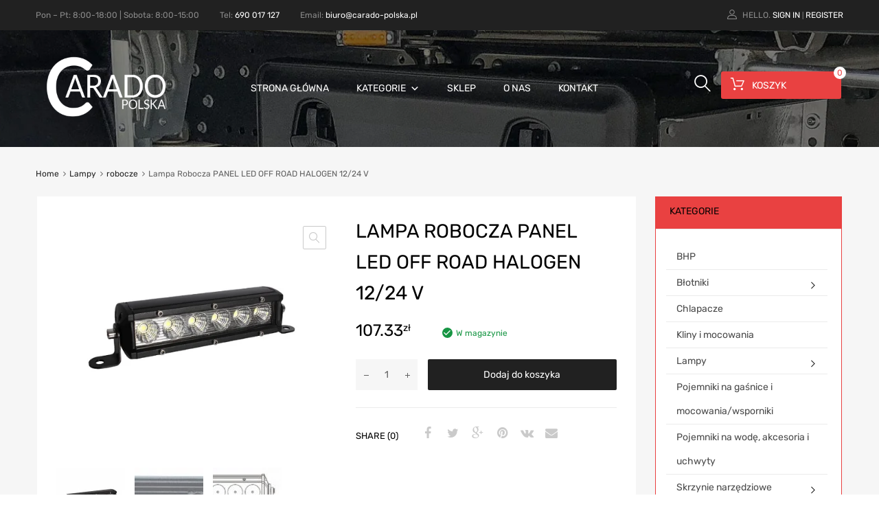

--- FILE ---
content_type: text/html; charset=UTF-8
request_url: https://carado-polska.pl/produkt/lampa-robocza-panel-led-off-road-halogen-12-24-v/
body_size: 30822
content:
<!DOCTYPE html>
<html lang="pl-PL">

	<head>
		<meta charset="UTF-8">
		<meta name="viewport" content="width=device-width, initial-scale=1">
		<link rel="profile" href="http://gmpg.org/xfn/11">
				<meta name='robots' content='index, follow, max-image-preview:large, max-snippet:-1, max-video-preview:-1' />

	<!-- This site is optimized with the Yoast SEO plugin v26.8 - https://yoast.com/product/yoast-seo-wordpress/ -->
	<title>Lampa Robocza PANEL LED OFF ROAD HALOGEN 12/24 V - Carado Polska</title>
	<link rel="canonical" href="https://carado-polska.pl/produkt/lampa-robocza-panel-led-off-road-halogen-12-24-v/" />
	<meta property="og:locale" content="pl_PL" />
	<meta property="og:type" content="article" />
	<meta property="og:title" content="Lampa Robocza PANEL LED OFF ROAD HALOGEN 12/24 V - Carado Polska" />
	<meta property="og:description" content="Lampa robocza PANEL led, diodowa 12/24v LB0039 PARAMETRY LAMPY: Wodoodporna &#8211; Klasa IP68 Wstrząsoodporna Obudowa aluminiowa Strumień Świetlny 2250 Lm Moc 30 W 6 Diod LED Napięcie 12V &#8211; 24V Prąd stały Światło białe typu Spot (SKUPIONE) ZASTOSOWANIE: Quad Auta 4X4 Off-Road Koparki i inne maszyny budowlane i drogowe Sprzęt i maszyny rolnicze Samochody Ciężarowe     Read More &quot;Lampa Robocza PANEL LED OFF ROAD HALOGEN 12/24 V&quot;" />
	<meta property="og:url" content="https://carado-polska.pl/produkt/lampa-robocza-panel-led-off-road-halogen-12-24-v/" />
	<meta property="og:site_name" content="Carado Polska" />
	<meta property="article:modified_time" content="2023-12-18T14:35:48+00:00" />
	<meta property="og:image" content="https://carado-polska.pl/wp-content/webpc-passthru.php?src=https://carado-polska.pl/wp-content/uploads/2023/12/LB0039-88-brutto-1.png&amp;nocache=1" />
	<meta property="og:image:width" content="509" />
	<meta property="og:image:height" content="415" />
	<meta property="og:image:type" content="image/png" />
	<meta name="twitter:card" content="summary_large_image" />
	<meta name="twitter:label1" content="Szacowany czas czytania" />
	<meta name="twitter:data1" content="2 minuty" />
	<!-- / Yoast SEO plugin. -->


<link rel="alternate" type="application/rss+xml" title="Carado Polska &raquo; Kanał z wpisami" href="https://carado-polska.pl/feed/" />
<link rel="alternate" type="application/rss+xml" title="Carado Polska &raquo; Kanał z komentarzami" href="https://carado-polska.pl/comments/feed/" />
<link rel="alternate" type="application/rss+xml" title="Carado Polska &raquo; Lampa Robocza PANEL LED OFF ROAD HALOGEN 12/24 V Kanał z komentarzami" href="https://carado-polska.pl/produkt/lampa-robocza-panel-led-off-road-halogen-12-24-v/feed/" />
<link rel="alternate" title="oEmbed (JSON)" type="application/json+oembed" href="https://carado-polska.pl/wp-json/oembed/1.0/embed?url=https%3A%2F%2Fcarado-polska.pl%2Fprodukt%2Flampa-robocza-panel-led-off-road-halogen-12-24-v%2F" />
<link rel="alternate" title="oEmbed (XML)" type="text/xml+oembed" href="https://carado-polska.pl/wp-json/oembed/1.0/embed?url=https%3A%2F%2Fcarado-polska.pl%2Fprodukt%2Flampa-robocza-panel-led-off-road-halogen-12-24-v%2F&#038;format=xml" />
<style id='wp-img-auto-sizes-contain-inline-css' type='text/css'>
img:is([sizes=auto i],[sizes^="auto," i]){contain-intrinsic-size:3000px 1500px}
/*# sourceURL=wp-img-auto-sizes-contain-inline-css */
</style>
<style id='wp-emoji-styles-inline-css' type='text/css'>

	img.wp-smiley, img.emoji {
		display: inline !important;
		border: none !important;
		box-shadow: none !important;
		height: 1em !important;
		width: 1em !important;
		margin: 0 0.07em !important;
		vertical-align: -0.1em !important;
		background: none !important;
		padding: 0 !important;
	}
/*# sourceURL=wp-emoji-styles-inline-css */
</style>
<link rel='stylesheet' id='wp-block-library-css' href='https://carado-polska.pl/wp-includes/css/dist/block-library/style.min.css?ver=6.9' type='text/css' media='all' />
<link rel='stylesheet' id='wc-blocks-style-css' href='https://carado-polska.pl/wp-content/plugins/woocommerce/assets/client/blocks/wc-blocks.css?ver=wc-10.4.3' type='text/css' media='all' />
<style id='global-styles-inline-css' type='text/css'>
:root{--wp--preset--aspect-ratio--square: 1;--wp--preset--aspect-ratio--4-3: 4/3;--wp--preset--aspect-ratio--3-4: 3/4;--wp--preset--aspect-ratio--3-2: 3/2;--wp--preset--aspect-ratio--2-3: 2/3;--wp--preset--aspect-ratio--16-9: 16/9;--wp--preset--aspect-ratio--9-16: 9/16;--wp--preset--color--black: #000000;--wp--preset--color--cyan-bluish-gray: #abb8c3;--wp--preset--color--white: #ffffff;--wp--preset--color--pale-pink: #f78da7;--wp--preset--color--vivid-red: #cf2e2e;--wp--preset--color--luminous-vivid-orange: #ff6900;--wp--preset--color--luminous-vivid-amber: #fcb900;--wp--preset--color--light-green-cyan: #7bdcb5;--wp--preset--color--vivid-green-cyan: #00d084;--wp--preset--color--pale-cyan-blue: #8ed1fc;--wp--preset--color--vivid-cyan-blue: #0693e3;--wp--preset--color--vivid-purple: #9b51e0;--wp--preset--gradient--vivid-cyan-blue-to-vivid-purple: linear-gradient(135deg,rgb(6,147,227) 0%,rgb(155,81,224) 100%);--wp--preset--gradient--light-green-cyan-to-vivid-green-cyan: linear-gradient(135deg,rgb(122,220,180) 0%,rgb(0,208,130) 100%);--wp--preset--gradient--luminous-vivid-amber-to-luminous-vivid-orange: linear-gradient(135deg,rgb(252,185,0) 0%,rgb(255,105,0) 100%);--wp--preset--gradient--luminous-vivid-orange-to-vivid-red: linear-gradient(135deg,rgb(255,105,0) 0%,rgb(207,46,46) 100%);--wp--preset--gradient--very-light-gray-to-cyan-bluish-gray: linear-gradient(135deg,rgb(238,238,238) 0%,rgb(169,184,195) 100%);--wp--preset--gradient--cool-to-warm-spectrum: linear-gradient(135deg,rgb(74,234,220) 0%,rgb(151,120,209) 20%,rgb(207,42,186) 40%,rgb(238,44,130) 60%,rgb(251,105,98) 80%,rgb(254,248,76) 100%);--wp--preset--gradient--blush-light-purple: linear-gradient(135deg,rgb(255,206,236) 0%,rgb(152,150,240) 100%);--wp--preset--gradient--blush-bordeaux: linear-gradient(135deg,rgb(254,205,165) 0%,rgb(254,45,45) 50%,rgb(107,0,62) 100%);--wp--preset--gradient--luminous-dusk: linear-gradient(135deg,rgb(255,203,112) 0%,rgb(199,81,192) 50%,rgb(65,88,208) 100%);--wp--preset--gradient--pale-ocean: linear-gradient(135deg,rgb(255,245,203) 0%,rgb(182,227,212) 50%,rgb(51,167,181) 100%);--wp--preset--gradient--electric-grass: linear-gradient(135deg,rgb(202,248,128) 0%,rgb(113,206,126) 100%);--wp--preset--gradient--midnight: linear-gradient(135deg,rgb(2,3,129) 0%,rgb(40,116,252) 100%);--wp--preset--font-size--small: 13px;--wp--preset--font-size--medium: 20px;--wp--preset--font-size--large: 36px;--wp--preset--font-size--x-large: 42px;--wp--preset--spacing--20: 0.44rem;--wp--preset--spacing--30: 0.67rem;--wp--preset--spacing--40: 1rem;--wp--preset--spacing--50: 1.5rem;--wp--preset--spacing--60: 2.25rem;--wp--preset--spacing--70: 3.38rem;--wp--preset--spacing--80: 5.06rem;--wp--preset--shadow--natural: 6px 6px 9px rgba(0, 0, 0, 0.2);--wp--preset--shadow--deep: 12px 12px 50px rgba(0, 0, 0, 0.4);--wp--preset--shadow--sharp: 6px 6px 0px rgba(0, 0, 0, 0.2);--wp--preset--shadow--outlined: 6px 6px 0px -3px rgb(255, 255, 255), 6px 6px rgb(0, 0, 0);--wp--preset--shadow--crisp: 6px 6px 0px rgb(0, 0, 0);}:where(.is-layout-flex){gap: 0.5em;}:where(.is-layout-grid){gap: 0.5em;}body .is-layout-flex{display: flex;}.is-layout-flex{flex-wrap: wrap;align-items: center;}.is-layout-flex > :is(*, div){margin: 0;}body .is-layout-grid{display: grid;}.is-layout-grid > :is(*, div){margin: 0;}:where(.wp-block-columns.is-layout-flex){gap: 2em;}:where(.wp-block-columns.is-layout-grid){gap: 2em;}:where(.wp-block-post-template.is-layout-flex){gap: 1.25em;}:where(.wp-block-post-template.is-layout-grid){gap: 1.25em;}.has-black-color{color: var(--wp--preset--color--black) !important;}.has-cyan-bluish-gray-color{color: var(--wp--preset--color--cyan-bluish-gray) !important;}.has-white-color{color: var(--wp--preset--color--white) !important;}.has-pale-pink-color{color: var(--wp--preset--color--pale-pink) !important;}.has-vivid-red-color{color: var(--wp--preset--color--vivid-red) !important;}.has-luminous-vivid-orange-color{color: var(--wp--preset--color--luminous-vivid-orange) !important;}.has-luminous-vivid-amber-color{color: var(--wp--preset--color--luminous-vivid-amber) !important;}.has-light-green-cyan-color{color: var(--wp--preset--color--light-green-cyan) !important;}.has-vivid-green-cyan-color{color: var(--wp--preset--color--vivid-green-cyan) !important;}.has-pale-cyan-blue-color{color: var(--wp--preset--color--pale-cyan-blue) !important;}.has-vivid-cyan-blue-color{color: var(--wp--preset--color--vivid-cyan-blue) !important;}.has-vivid-purple-color{color: var(--wp--preset--color--vivid-purple) !important;}.has-black-background-color{background-color: var(--wp--preset--color--black) !important;}.has-cyan-bluish-gray-background-color{background-color: var(--wp--preset--color--cyan-bluish-gray) !important;}.has-white-background-color{background-color: var(--wp--preset--color--white) !important;}.has-pale-pink-background-color{background-color: var(--wp--preset--color--pale-pink) !important;}.has-vivid-red-background-color{background-color: var(--wp--preset--color--vivid-red) !important;}.has-luminous-vivid-orange-background-color{background-color: var(--wp--preset--color--luminous-vivid-orange) !important;}.has-luminous-vivid-amber-background-color{background-color: var(--wp--preset--color--luminous-vivid-amber) !important;}.has-light-green-cyan-background-color{background-color: var(--wp--preset--color--light-green-cyan) !important;}.has-vivid-green-cyan-background-color{background-color: var(--wp--preset--color--vivid-green-cyan) !important;}.has-pale-cyan-blue-background-color{background-color: var(--wp--preset--color--pale-cyan-blue) !important;}.has-vivid-cyan-blue-background-color{background-color: var(--wp--preset--color--vivid-cyan-blue) !important;}.has-vivid-purple-background-color{background-color: var(--wp--preset--color--vivid-purple) !important;}.has-black-border-color{border-color: var(--wp--preset--color--black) !important;}.has-cyan-bluish-gray-border-color{border-color: var(--wp--preset--color--cyan-bluish-gray) !important;}.has-white-border-color{border-color: var(--wp--preset--color--white) !important;}.has-pale-pink-border-color{border-color: var(--wp--preset--color--pale-pink) !important;}.has-vivid-red-border-color{border-color: var(--wp--preset--color--vivid-red) !important;}.has-luminous-vivid-orange-border-color{border-color: var(--wp--preset--color--luminous-vivid-orange) !important;}.has-luminous-vivid-amber-border-color{border-color: var(--wp--preset--color--luminous-vivid-amber) !important;}.has-light-green-cyan-border-color{border-color: var(--wp--preset--color--light-green-cyan) !important;}.has-vivid-green-cyan-border-color{border-color: var(--wp--preset--color--vivid-green-cyan) !important;}.has-pale-cyan-blue-border-color{border-color: var(--wp--preset--color--pale-cyan-blue) !important;}.has-vivid-cyan-blue-border-color{border-color: var(--wp--preset--color--vivid-cyan-blue) !important;}.has-vivid-purple-border-color{border-color: var(--wp--preset--color--vivid-purple) !important;}.has-vivid-cyan-blue-to-vivid-purple-gradient-background{background: var(--wp--preset--gradient--vivid-cyan-blue-to-vivid-purple) !important;}.has-light-green-cyan-to-vivid-green-cyan-gradient-background{background: var(--wp--preset--gradient--light-green-cyan-to-vivid-green-cyan) !important;}.has-luminous-vivid-amber-to-luminous-vivid-orange-gradient-background{background: var(--wp--preset--gradient--luminous-vivid-amber-to-luminous-vivid-orange) !important;}.has-luminous-vivid-orange-to-vivid-red-gradient-background{background: var(--wp--preset--gradient--luminous-vivid-orange-to-vivid-red) !important;}.has-very-light-gray-to-cyan-bluish-gray-gradient-background{background: var(--wp--preset--gradient--very-light-gray-to-cyan-bluish-gray) !important;}.has-cool-to-warm-spectrum-gradient-background{background: var(--wp--preset--gradient--cool-to-warm-spectrum) !important;}.has-blush-light-purple-gradient-background{background: var(--wp--preset--gradient--blush-light-purple) !important;}.has-blush-bordeaux-gradient-background{background: var(--wp--preset--gradient--blush-bordeaux) !important;}.has-luminous-dusk-gradient-background{background: var(--wp--preset--gradient--luminous-dusk) !important;}.has-pale-ocean-gradient-background{background: var(--wp--preset--gradient--pale-ocean) !important;}.has-electric-grass-gradient-background{background: var(--wp--preset--gradient--electric-grass) !important;}.has-midnight-gradient-background{background: var(--wp--preset--gradient--midnight) !important;}.has-small-font-size{font-size: var(--wp--preset--font-size--small) !important;}.has-medium-font-size{font-size: var(--wp--preset--font-size--medium) !important;}.has-large-font-size{font-size: var(--wp--preset--font-size--large) !important;}.has-x-large-font-size{font-size: var(--wp--preset--font-size--x-large) !important;}
/*# sourceURL=global-styles-inline-css */
</style>

<style id='classic-theme-styles-inline-css' type='text/css'>
/*! This file is auto-generated */
.wp-block-button__link{color:#fff;background-color:#32373c;border-radius:9999px;box-shadow:none;text-decoration:none;padding:calc(.667em + 2px) calc(1.333em + 2px);font-size:1.125em}.wp-block-file__button{background:#32373c;color:#fff;text-decoration:none}
/*# sourceURL=/wp-includes/css/classic-themes.min.css */
</style>
<link rel='stylesheet' id='contact-form-7-css' href='https://carado-polska.pl/wp-content/plugins/contact-form-7/includes/css/styles.css?ver=6.1.4' type='text/css' media='all' />
<link rel='stylesheet' id='tz-public-styles-css' href='https://carado-polska.pl/wp-content/plugins/tz-feature-pack/public/css/tz-feature-pack-public.css?ver=1.0.3' type='text/css' media='all' />
<link rel='stylesheet' id='tz-widget-styles-css' href='https://carado-polska.pl/wp-content/plugins/tz-feature-pack/public/css/frontend-widget-styles.css?ver=1.0.3' type='text/css' media='all' />
<link rel='stylesheet' id='tz-elementor-styles-css' href='https://carado-polska.pl/wp-content/plugins/tz-feature-pack/public/css/elementor-widgets-styles.css?ver=1.0.3' type='text/css' media='all' />
<link rel='stylesheet' id='elementor-icons-css' href='https://carado-polska.pl/wp-content/plugins/elementor/assets/lib/eicons/css/elementor-icons.min.css?ver=5.27.0' type='text/css' media='all' />
<link rel='stylesheet' id='elementor-frontend-css' href='https://carado-polska.pl/wp-content/plugins/elementor/assets/css/frontend-lite.min.css?ver=3.19.2' type='text/css' media='all' />
<link rel='stylesheet' id='swiper-css' href='https://carado-polska.pl/wp-content/plugins/elementor/assets/lib/swiper/css/swiper.min.css?ver=5.3.6' type='text/css' media='all' />
<link rel='stylesheet' id='elementor-post-14-css' href='https://carado-polska.pl/wp-content/uploads/elementor/css/post-14.css?ver=1706605805' type='text/css' media='all' />
<link rel='stylesheet' id='elementor-global-css' href='https://carado-polska.pl/wp-content/uploads/elementor/css/global.css?ver=1707737824' type='text/css' media='all' />
<link rel='stylesheet' id='wcml-dropdown-0-css' href='//carado-polska.pl/wp-content/plugins/woocommerce-multilingual/templates/currency-switchers/legacy-dropdown/style.css?ver=5.5.3.1' type='text/css' media='all' />
<link rel='stylesheet' id='photoswipe-css' href='https://carado-polska.pl/wp-content/plugins/woocommerce/assets/css/photoswipe/photoswipe.min.css?ver=10.4.3' type='text/css' media='all' />
<link rel='stylesheet' id='photoswipe-default-skin-css' href='https://carado-polska.pl/wp-content/plugins/woocommerce/assets/css/photoswipe/default-skin/default-skin.min.css?ver=10.4.3' type='text/css' media='all' />
<link rel='stylesheet' id='woocommerce-smallscreen-css' href='https://carado-polska.pl/wp-content/plugins/woocommerce/assets/css/woocommerce-smallscreen.css?ver=10.4.3' type='text/css' media='only screen and (max-width: 768px)' />
<style id='woocommerce-inline-inline-css' type='text/css'>
.woocommerce form .form-row .required { visibility: visible; }
/*# sourceURL=woocommerce-inline-inline-css */
</style>
<link rel='stylesheet' id='wpml-legacy-horizontal-list-0-css' href='https://carado-polska.pl/wp-content/plugins/sitepress-multilingual-cms/templates/language-switchers/legacy-list-horizontal/style.min.css?ver=1' type='text/css' media='all' />
<link rel='stylesheet' id='megamenu-css' href='https://carado-polska.pl/wp-content/uploads/maxmegamenu/style_pl.css?ver=ecfa55' type='text/css' media='all' />
<link rel='stylesheet' id='dashicons-css' href='https://carado-polska.pl/wp-includes/css/dashicons.min.css?ver=6.9' type='text/css' media='all' />
<link rel='stylesheet' id='wc-price-history-frontend-css' href='https://carado-polska.pl/wp-content/plugins/wc-price-history/assets/css/frontend.css?ver=1.7' type='text/css' media='all' />
<link rel='stylesheet' id='dgwt-wcas-style-css' href='https://carado-polska.pl/wp-content/plugins/ajax-search-for-woocommerce/assets/css/style.min.css?ver=1.32.2' type='text/css' media='all' />
<link rel='stylesheet' id='chromium-style-css' href='https://carado-polska.pl/wp-content/themes/chromium/style.css?ver=6.9' type='text/css' media='all' />
<style id='chromium-style-inline-css' type='text/css'>
@media screen and (min-width: 1024px){
						.product-images-wrapper .flex-control-thumbs {
							width: 85px !important;
						}
					}
/*# sourceURL=chromium-style-inline-css */
</style>
<link rel='stylesheet' id='chromium-fonts-css' href='https://carado-polska.pl/wp-content/themes/chromium/assets/css/fonts.css?ver=6.9' type='text/css' media='all' />
<link rel='stylesheet' id='fontawesome-css' href='https://carado-polska.pl/wp-content/themes/chromium/assets/css/font-awesome.min.css?ver=6.9' type='text/css' media='all' />
<link rel='stylesheet' id='chromium-woo-styles-css' href='https://carado-polska.pl/wp-content/themes/chromium/assets/css/woo-styles.css?ver=6.9' type='text/css' media='all' />
<link rel='stylesheet' id='flexible-shipping-free-shipping-css' href='https://carado-polska.pl/wp-content/plugins/flexible-shipping/assets/dist/css/free-shipping.css?ver=6.5.4.2' type='text/css' media='all' />
<style id='wcw-inlinecss-inline-css' type='text/css'>
 .widget_wpcategorieswidget ul.children{display:none;} .widget_wp_categories_widget{background:#fff; position:relative;}.widget_wp_categories_widget h2,.widget_wpcategorieswidget h2{color:#4a5f6d;font-size:20px;font-weight:400;margin:0 0 25px;line-height:24px;text-transform:uppercase}.widget_wp_categories_widget ul li,.widget_wpcategorieswidget ul li{font-size: 16px; margin: 0px; border-bottom: 1px dashed #f0f0f0; position: relative; list-style-type: none; line-height: 35px;}.widget_wp_categories_widget ul li:last-child,.widget_wpcategorieswidget ul li:last-child{border:none;}.widget_wp_categories_widget ul li a,.widget_wpcategorieswidget ul li a{display:inline-block;color:#007acc;transition:all .5s ease;-webkit-transition:all .5s ease;-ms-transition:all .5s ease;-moz-transition:all .5s ease;text-decoration:none;}.widget_wp_categories_widget ul li a:hover,.widget_wp_categories_widget ul li.active-cat a,.widget_wp_categories_widget ul li.active-cat span.post-count,.widget_wpcategorieswidget ul li a:hover,.widget_wpcategorieswidget ul li.active-cat a,.widget_wpcategorieswidget ul li.active-cat span.post-count{color:#ee546c}.widget_wp_categories_widget ul li span.post-count,.widget_wpcategorieswidget ul li span.post-count{height: 30px; min-width: 35px; text-align: center; background: #fff; color: #605f5f; border-radius: 5px; box-shadow: inset 2px 1px 3px rgba(0, 122, 204,.1); top: 0px; float: right; margin-top: 2px;}li.cat-item.cat-have-child > span.post-count{float:inherit;}li.cat-item.cat-item-7.cat-have-child { background: #f8f9fa; }li.cat-item.cat-have-child > span.post-count:before { content: "("; }li.cat-item.cat-have-child > span.post-count:after { content: ")"; }.cat-have-child.open-m-menu ul.children li { border-top: 1px solid #d8d8d8;border-bottom:none;}li.cat-item.cat-have-child:after{ position: absolute; right: 8px; top: 8px; background-image: url([data-uri]); content: ""; width: 18px; height: 18px;transform: rotate(270deg);}ul.children li.cat-item.cat-have-child:after{content:"";background-image: none;}.cat-have-child ul.children {display: none; z-index: 9; width: auto; position: relative; margin: 0px; padding: 0px; margin-top: 0px; padding-top: 10px; padding-bottom: 10px; list-style: none; text-align: left; background:  #f8f9fa; padding-left: 5px;}.widget_wp_categories_widget ul li ul.children li,.widget_wpcategorieswidget ul li ul.children li { border-bottom: 1px solid #fff; padding-right: 5px; }.cat-have-child.open-m-menu ul.children{display:block;}li.cat-item.cat-have-child.open-m-menu:after{transform: rotate(0deg);}.widget_wp_categories_widget > li.product_cat,.widget_wpcategorieswidget > li.product_cat {list-style: none;}.widget_wp_categories_widget > ul,.widget_wpcategorieswidget > ul {padding: 0px;}.widget_wp_categories_widget > ul li ul ,.widget_wpcategorieswidget > ul li ul {padding-left: 15px;} .wcwpro-list{padding: 0 15px;}
/*# sourceURL=wcw-inlinecss-inline-css */
</style>
<link rel='stylesheet' id='p24_plugin_css-css' href='https://carado-polska.pl/wp-content/plugins/przelewy24/assets/css/paymethods.css?ver=6.9' type='text/css' media='all' />
<link rel='stylesheet' id='google-fonts-1-css' href='https://fonts.googleapis.com/css?family=Roboto%3A100%2C100italic%2C200%2C200italic%2C300%2C300italic%2C400%2C400italic%2C500%2C500italic%2C600%2C600italic%2C700%2C700italic%2C800%2C800italic%2C900%2C900italic%7CRoboto+Slab%3A100%2C100italic%2C200%2C200italic%2C300%2C300italic%2C400%2C400italic%2C500%2C500italic%2C600%2C600italic%2C700%2C700italic%2C800%2C800italic%2C900%2C900italic&#038;display=auto&#038;subset=latin-ext&#038;ver=6.9' type='text/css' media='all' />
<link rel="preconnect" href="https://fonts.gstatic.com/" crossorigin><script type="text/javascript" src="https://carado-polska.pl/wp-includes/js/jquery/jquery.min.js?ver=3.7.1" id="jquery-core-js"></script>
<script type="text/javascript" id="jquery-core-js-after">
/* <![CDATA[ */
jQuery(document).ready(function($){ jQuery('li.cat-item:has(ul.children)').addClass('cat-have-child'); jQuery('.cat-have-child').removeClass('open-m-menu');jQuery('li.cat-have-child > a').click(function(){window.location.href=jQuery(this).attr('href');return false;});jQuery('li.cat-have-child').click(function(){

		var li_parentdiv = jQuery(this).parent().parent().parent().attr('class');
			if(jQuery(this).hasClass('open-m-menu')){jQuery('.cat-have-child').removeClass('open-m-menu');}else{jQuery('.cat-have-child').removeClass('open-m-menu');jQuery(this).addClass('open-m-menu');}});});
//# sourceURL=jquery-core-js-after
/* ]]> */
</script>
<script type="text/javascript" src="https://carado-polska.pl/wp-includes/js/jquery/jquery-migrate.min.js?ver=3.4.1" id="jquery-migrate-js"></script>
<script type="text/javascript" src="https://carado-polska.pl/wp-content/plugins/woocommerce/assets/js/jquery-blockui/jquery.blockUI.min.js?ver=2.7.0-wc.10.4.3" id="wc-jquery-blockui-js" defer="defer" data-wp-strategy="defer"></script>
<script type="text/javascript" id="wc-add-to-cart-js-extra">
/* <![CDATA[ */
var wc_add_to_cart_params = {"ajax_url":"/wp-admin/admin-ajax.php","wc_ajax_url":"/?wc-ajax=%%endpoint%%","i18n_view_cart":"Zobacz koszyk","cart_url":"https://carado-polska.pl/koszyk-2/","is_cart":"","cart_redirect_after_add":"no"};
//# sourceURL=wc-add-to-cart-js-extra
/* ]]> */
</script>
<script type="text/javascript" src="https://carado-polska.pl/wp-content/plugins/woocommerce/assets/js/frontend/add-to-cart.min.js?ver=10.4.3" id="wc-add-to-cart-js" defer="defer" data-wp-strategy="defer"></script>
<script type="text/javascript" src="https://carado-polska.pl/wp-content/plugins/woocommerce/assets/js/zoom/jquery.zoom.min.js?ver=1.7.21-wc.10.4.3" id="wc-zoom-js" defer="defer" data-wp-strategy="defer"></script>
<script type="text/javascript" src="https://carado-polska.pl/wp-content/plugins/woocommerce/assets/js/flexslider/jquery.flexslider.min.js?ver=2.7.2-wc.10.4.3" id="wc-flexslider-js" defer="defer" data-wp-strategy="defer"></script>
<script type="text/javascript" src="https://carado-polska.pl/wp-content/plugins/woocommerce/assets/js/photoswipe/photoswipe.min.js?ver=4.1.1-wc.10.4.3" id="wc-photoswipe-js" defer="defer" data-wp-strategy="defer"></script>
<script type="text/javascript" src="https://carado-polska.pl/wp-content/plugins/woocommerce/assets/js/photoswipe/photoswipe-ui-default.min.js?ver=4.1.1-wc.10.4.3" id="wc-photoswipe-ui-default-js" defer="defer" data-wp-strategy="defer"></script>
<script type="text/javascript" id="wc-single-product-js-extra">
/* <![CDATA[ */
var wc_single_product_params = {"i18n_required_rating_text":"Prosz\u0119 wybra\u0107 ocen\u0119","i18n_rating_options":["1 z 5 gwiazdek","2 z 5 gwiazdek","3 z 5 gwiazdek","4 z 5 gwiazdek","5 z 5 gwiazdek"],"i18n_product_gallery_trigger_text":"Wy\u015bwietl pe\u0142noekranow\u0105 galeri\u0119 obrazk\u00f3w","review_rating_required":"yes","flexslider":{"rtl":false,"animation":"slide","smoothHeight":true,"directionNav":false,"controlNav":"thumbnails","slideshow":false,"animationSpeed":500,"animationLoop":false,"allowOneSlide":false},"zoom_enabled":"1","zoom_options":[],"photoswipe_enabled":"1","photoswipe_options":{"shareEl":false,"closeOnScroll":false,"history":false,"hideAnimationDuration":0,"showAnimationDuration":0},"flexslider_enabled":"1"};
//# sourceURL=wc-single-product-js-extra
/* ]]> */
</script>
<script type="text/javascript" src="https://carado-polska.pl/wp-content/plugins/woocommerce/assets/js/frontend/single-product.min.js?ver=10.4.3" id="wc-single-product-js" defer="defer" data-wp-strategy="defer"></script>
<script type="text/javascript" src="https://carado-polska.pl/wp-content/plugins/woocommerce/assets/js/js-cookie/js.cookie.min.js?ver=2.1.4-wc.10.4.3" id="wc-js-cookie-js" defer="defer" data-wp-strategy="defer"></script>
<script type="text/javascript" id="woocommerce-js-extra">
/* <![CDATA[ */
var woocommerce_params = {"ajax_url":"/wp-admin/admin-ajax.php","wc_ajax_url":"/?wc-ajax=%%endpoint%%","i18n_password_show":"Poka\u017c has\u0142o","i18n_password_hide":"Ukryj has\u0142o"};
//# sourceURL=woocommerce-js-extra
/* ]]> */
</script>
<script type="text/javascript" src="https://carado-polska.pl/wp-content/plugins/woocommerce/assets/js/frontend/woocommerce.min.js?ver=10.4.3" id="woocommerce-js" defer="defer" data-wp-strategy="defer"></script>
<script type="text/javascript" id="WCPAY_ASSETS-js-extra">
/* <![CDATA[ */
var wcpayAssets = {"url":"https://carado-polska.pl/wp-content/plugins/woocommerce-payments/dist/"};
//# sourceURL=WCPAY_ASSETS-js-extra
/* ]]> */
</script>
<script type="text/javascript" id="wc-cart-fragments-js-extra">
/* <![CDATA[ */
var wc_cart_fragments_params = {"ajax_url":"/wp-admin/admin-ajax.php","wc_ajax_url":"/?wc-ajax=%%endpoint%%","cart_hash_key":"wc_cart_hash_8912f021fbbe61c4ee712b813fc2a618-pl","fragment_name":"wc_fragments_8912f021fbbe61c4ee712b813fc2a618","request_timeout":"5000"};
//# sourceURL=wc-cart-fragments-js-extra
/* ]]> */
</script>
<script type="text/javascript" src="https://carado-polska.pl/wp-content/plugins/woocommerce/assets/js/frontend/cart-fragments.min.js?ver=10.4.3" id="wc-cart-fragments-js" defer="defer" data-wp-strategy="defer"></script>
<script type="text/javascript" id="p24_payment_script-js-extra">
/* <![CDATA[ */
var p24_payment_php_vars = {"error_msg4js":"Wyst\u0105pi\u0142 b\u0142\u0105d. Spr\u00f3buj ponownie lub wybierz inn\u0105 metod\u0119 p\u0142atno\u015bci.","payments_msg4js":"\\f078wi\u0119cej metod p\u0142atno\u015bci \\f078","forget_card":"1","show_save_card":"0"};
//# sourceURL=p24_payment_script-js-extra
/* ]]> */
</script>
<script type="text/javascript" src="https://carado-polska.pl/wp-content/plugins/przelewy24/assets/js/payment.js?ver=2.2.0" id="p24_payment_script-js"></script>
<link rel="https://api.w.org/" href="https://carado-polska.pl/wp-json/" /><link rel="alternate" title="JSON" type="application/json" href="https://carado-polska.pl/wp-json/wp/v2/product/12663" /><link rel="EditURI" type="application/rsd+xml" title="RSD" href="https://carado-polska.pl/xmlrpc.php?rsd" />
<meta name="generator" content="WordPress 6.9" />
<meta name="generator" content="WooCommerce 10.4.3" />
<link rel='shortlink' href='https://carado-polska.pl/?p=12663' />
<meta name="generator" content="WPML ver:4.8.6 stt:3,40;" />
		<style>
			.dgwt-wcas-ico-magnifier,.dgwt-wcas-ico-magnifier-handler{max-width:20px}.dgwt-wcas-search-wrapp{max-width:600px}.dgwt-wcas-search-wrapp .dgwt-wcas-sf-wrapp input[type=search].dgwt-wcas-search-input,.dgwt-wcas-search-wrapp .dgwt-wcas-sf-wrapp input[type=search].dgwt-wcas-search-input:hover,.dgwt-wcas-search-wrapp .dgwt-wcas-sf-wrapp input[type=search].dgwt-wcas-search-input:focus{background-color:#fff;color:#9eadb6;border-color:#bec8ce}.dgwt-wcas-sf-wrapp input[type=search].dgwt-wcas-search-input::placeholder{color:#9eadb6;opacity:.3}.dgwt-wcas-sf-wrapp input[type=search].dgwt-wcas-search-input::-webkit-input-placeholder{color:#9eadb6;opacity:.3}.dgwt-wcas-sf-wrapp input[type=search].dgwt-wcas-search-input:-moz-placeholder{color:#9eadb6;opacity:.3}.dgwt-wcas-sf-wrapp input[type=search].dgwt-wcas-search-input::-moz-placeholder{color:#9eadb6;opacity:.3}.dgwt-wcas-sf-wrapp input[type=search].dgwt-wcas-search-input:-ms-input-placeholder{color:#9eadb6}.dgwt-wcas-no-submit.dgwt-wcas-search-wrapp .dgwt-wcas-ico-magnifier path,.dgwt-wcas-search-wrapp .dgwt-wcas-close path{fill:#9eadb6}.dgwt-wcas-loader-circular-path{stroke:#9eadb6}.dgwt-wcas-preloader{opacity:.6}.dgwt-wcas-search-wrapp .dgwt-wcas-sf-wrapp .dgwt-wcas-search-submit::before{border-color:transparent #212121}.dgwt-wcas-search-wrapp .dgwt-wcas-sf-wrapp .dgwt-wcas-search-submit:hover::before,.dgwt-wcas-search-wrapp .dgwt-wcas-sf-wrapp .dgwt-wcas-search-submit:focus::before{border-right-color:#212121}.dgwt-wcas-search-wrapp .dgwt-wcas-sf-wrapp .dgwt-wcas-search-submit,.dgwt-wcas-om-bar .dgwt-wcas-om-return{background-color:#212121;color:#fff}.dgwt-wcas-search-wrapp .dgwt-wcas-ico-magnifier,.dgwt-wcas-search-wrapp .dgwt-wcas-sf-wrapp .dgwt-wcas-search-submit svg path,.dgwt-wcas-om-bar .dgwt-wcas-om-return svg path{fill:#fff}.dgwt-wcas-suggestions-wrapp,.dgwt-wcas-details-wrapp{background-color:#f6f6f6}.dgwt-wcas-suggestion-selected{background-color:#fff}.dgwt-wcas-suggestions-wrapp *,.dgwt-wcas-details-wrapp *,.dgwt-wcas-sd,.dgwt-wcas-suggestion *{color:#626262}.dgwt-wcas-st strong,.dgwt-wcas-sd strong{color:#fdb819}.dgwt-wcas-suggestions-wrapp,.dgwt-wcas-details-wrapp,.dgwt-wcas-suggestion,.dgwt-wcas-datails-title,.dgwt-wcas-details-more-products{border-color:#bec8ce!important}		</style>
			<noscript><style>.woocommerce-product-gallery{ opacity: 1 !important; }</style></noscript>
	<meta name="generator" content="Elementor 3.19.2; features: e_optimized_assets_loading, e_optimized_css_loading, additional_custom_breakpoints, block_editor_assets_optimize, e_image_loading_optimization; settings: css_print_method-external, google_font-enabled, font_display-auto">
<link rel="icon" href="https://carado-polska.pl/wp-content/webpc-passthru.php?src=https://carado-polska.pl/wp-content/uploads/2022/01/cropped-flav-32x32.png&amp;nocache=1" sizes="32x32" />
<link rel="icon" href="https://carado-polska.pl/wp-content/webpc-passthru.php?src=https://carado-polska.pl/wp-content/uploads/2022/01/cropped-flav-192x192.png&amp;nocache=1" sizes="192x192" />
<link rel="apple-touch-icon" href="https://carado-polska.pl/wp-content/webpc-passthru.php?src=https://carado-polska.pl/wp-content/uploads/2022/01/cropped-flav-180x180.png&amp;nocache=1" />
<meta name="msapplication-TileImage" content="https://carado-polska.pl/wp-content/webpc-passthru.php?src=https://carado-polska.pl/wp-content/uploads/2022/01/cropped-flav-270x270.png&amp;nocache=1" />
		<style type="text/css" id="wp-custom-css">
			
				@media screen and (min-width: 768px) {
	.blog .site-sidebar {
		padding-top: 4em;
	}
	.archive:not(.woocommerce) .site-sidebar {
		padding-top: 65px;
	}
	.primary-nav-wrapper {
	  height: 50px;
  }
}

.elementor-1961 .elementor-element.elementor-element-01e8704 iframe {
    max-height: 450px;
}

.site-logo img {
	max-width: 200px;
}

@media screen and (min-width: 768px) {
	.site-branding .hgroup-sidebar .widget.widget_search {
		width: 600px;
		max-width: 100%;
	}
}

@media screen and (min-width: 801px) {
	.logo-pos-left .site-branding .hgroup-sidebar .widget.widget_search {
			width: 600px;
	}
}

.site .dgwt-wcas-search-wrapp .dgwt-wcas-sf-wrapp .dgwt-wcas-search-input, .site .dgwt-wcas-search-wrapp .dgwt-wcas-sf-wrapp .dgwt-wcas-search-input:hover, .site .dgwt-wcas-search-wrapp .dgwt-wcas-sf-wrapp .dgwt-wcas-search-input:focus {
    border-color: #fff;
}		

.otgs-development-site-front-end {
    display: none !important;
}


.widget_wpcategorieswidget {
    background-color: #fff;
    padding: 0 !important;
    margin: 0;
    font-size: 10px !important;
	border: 1px solid #e94141;
	padding-bottom: 10px !important;
}


.widget_wpcategorieswidget .widget-title{
	    background-color: #e94141;
    color: #0a0303;
    padding: 10px 20px;
    font-size: 14px;
}

.widget_wpcategorieswidget ul li.cat-item {
	font-size: 14px !important;
	padding: 1px 15px;
	border-bottom: 1px solid #ebebeb;
	margin-right: 20px
}

.widget_wpcategorieswidget ul li.cat-item a{
	font-size: 14px;
color: #4b4b4b;
}

.widget_wpcategorieswidget h2.widget-title {
    margin-bottom: 10px !important;
}


.widget_wpcategorieswidget ul li.cat-item.current-cat a{
	color: #e94141;
}

.cat-have-child ul.children{
	background: transparent !important
}

li.cat-item.cat-have-child:after{
background-image: none !important;
display: inline-block !important;
    content: '\e91b' !important;
    font-family: 'chromium' !important;
    position: absolute !important;
    right:  !important;
    -webkit-transition: -webkit-transform 0.3s ease-out;
    transition: transform 0.3s ease-out !important;
    width: 18px !important;
    height: 18px;
    color: #101010 !important;
    font-size: 10px !important;
    line-height: 18px !important;
    -webkit-transform: rotate(
90deg
) !important;
    transform: rotate(
0deg
) !important;
    background-color: transparent !important;
    top: 14px !important;
}

li.cat-item.cat-have-child.open-m-menu:after{
	transform: rotate(90deg) !important;
}

.chromium-look-tires:not(.home) .site-header {
    background-color: #212121;
    background-image: url(https://carado-polska.pl/wp-content/webpc-passthru.php?src=https://carado-polska.pl/wp-content/uploads/2022/01/carado_header.jpg&amp;nocache=1) !important;
}


body.page.page-id-1707 .woocommerce-notices-wrapper .woocommerce-info {
    display: none !important;
}




@media screen and (max-width: 768px) {

body.archive .site {
    display: flex;
    flex-wrap: wrap;
}

body.archive .site header.site-header {
    order: 1;
}

body.archive .site .chrom-bread-wrap {
    order: 2;
}


body.archive .site aside#sidebar-shop {
    order: 3;
}


body.archive .site main.site-content.store-content {
    order: 4;
}

body.archive .site footer.site-footer {
    order: 9;
}



}		</style>
		<style id="kirki-inline-styles">.site-header h1.site-title{font-family:Rubik;font-size:30px;font-weight:400;line-height:1.5;text-align:left;text-transform:none;color:#ffffff;}#chromium-gallery{grid-column-gap:15px;grid-row-gap:15px;}.filters-wrapper li{color:#81858c;background-color:#fff;}.filters-wrapper li:active,.filters-wrapper li:focus,.filters-wrapper li:hover{color:#212121;background-color:#fdb819;}.site-header{background-image:url("https://carado-polska.pl/wp-content/webpc-passthru.php?src=https://carado-polska.pl/wp-content/uploads/2022/01/carado_header.jpg&amp;nocache=1");background-color:#212121;background-repeat:repeat-all;background-position:center center;background-attachment:fixed;font-family:Rubik;font-size:15px;font-weight:400;text-align:left;text-transform:none;-webkit-background-size:cover;-moz-background-size:cover;-ms-background-size:cover;-o-background-size:cover;background-size:cover;}.header-top{background-color:#212121;}.header-top,.tz-login-heading.inline .my-account:after{color:#8b8b8b;}.primary-nav{background-color:rgba(253,184,25,0);}.site-footer{background:#212121;background-color:#212121;background-repeat:repeat-all;background-position:center center;background-attachment:scroll;color:#9a9a9a;-webkit-background-size:cover;-moz-background-size:cover;-ms-background-size:cover;-o-background-size:cover;background-size:cover;}body{font-family:Rubik;font-size:14px;font-weight:400;line-height:1.5;text-align:left;text-transform:none;}.tz-product-tabs .nav-tabs > li > a:active,.tz-product-tabs .nav-tabs > li > a:focus,.tz-product-tabs .nav-tabs > li > a:hover,.tz-product-tabs .nav-tabs > li.active > a,.tz-sales-carousel .sale-title-wrapper span,body,ul#shipping_method .amount{color:#626262;}#ship-to-different-address,.author-info .author-bio,.blog article.type-post,.comments-area .comment,.comments-area .pingback,.elementor-widget .product_list_widget .price del,.form-row label,.quantity input[type=number],.shop_table.cart td.product-price,.site-breadcrumbs,.tz-categories-grid li:not(.show-all) a,.tz-from-blog .entry-excerpt,.tz-hoverable-tabs p a,.tz-login-form-wrapper p::after,.tz-product-tabs .nav-tabs > li > a,.tz-sales-carousel .countdown-section::before,.tz-sales-carousel .price-wrapper del,.tz-sales-carousel .sale-description,.widget .product_list_widget .price del,.widget_calendar,.widget_tz_shopping_cart .widget_shopping_cart_content .total strong,.widget_tz_shopping_cart ul.cart_list li a.remove,.woocommerce-Reviews .description,.woocommerce-checkout-review-order-table tbody tr,td.product-remove a,ul#shipping_method li input + label{color:#626262;}td.product-remove a{border-color:#626262;}.quantity .quantity-button:after,.quantity .quantity-button:before{background-color:#626262;}.blog-grid-posts article.type-post .post-date-wrapper span.border,.chromium-look-tires .hgroup-sidebar .widget_tz_shopping_cart .heading,.elementor-widget .product_list_widget .save-percent,.product .onsale,.product .onsale:before,.product .save-percent,.product.badges-style-3 .onsale,.site-header .compare-count-wrapper,.site-header .wishlist-count-wrapper,.site-sidebar.style-1 .widget .widget-title:after,.site-sidebar.style-1 .widget:not(.widget_tz_categories) .widget-title span:after,.tz-from-blog .item-content ul.post-categories a,.tz-like-wrapper .wrapper a:hover,.tz-product-tabs .nav-tabs > li > a::before,.tz-sales-carousel .countdown-section,.ui-slider-horizontal .ui-slider-range,.widget .product_list_widget .save-percent,.widget_categories ul li:before, .widget_archive ul li:before, .widget_pages ul li:before, .widget_rss ul li:before, .widget_nav_menu ul li:before,.widget_tz_categories.alt-style .widget-title,.widget_tz_socials ul.inline-mode li i:hover,article.type-post .custom-post-label,body:not(.chromium-look-tires) .elementor-widget-wp-widget-tz_woo_cart .heading .cart-count-wrapper,body:not(.chromium-look-tires) .widget_tz_shopping_cart .heading .cart-count-wrapper,figure.effect-sarah,ul.tabs.wc-tabs > li > a::before{background-color:#e94141;}.button.tm-woocompare-button-single:before,.button.tm-woowishlist-button-single:before,.cart_totals tr.order-total td,.chromium-look-tires .hgroup-sidebar .widget_tz_shopping_cart .heading .cart-count-wrapper,.chromium-look-tools .tz-login-heading .logged-in-as span,.chromium-product-style-3 li.product:hover .button.add_to_cart_button::before,.chromium-product-style-3 li.product:hover .button.ajax_add_to_cart::before,.chromium-product-style-4 li.product:hover .button.add_to_cart_button::before,.chromium-product-style-4 li.product:hover .button.ajax_add_to_cart::before,.comment-form-rating p.stars a,.date-cat-wrapper span,.entry-summary .button.tm-woocompare-page-button:active,.entry-summary .button.tm-woocompare-page-button:focus,.entry-summary .button.tm-woocompare-page-button:hover,.entry-summary .button.tm-woowishlist-page-button:active,.entry-summary .button.tm-woowishlist-page-button:focus,.entry-summary .button.tm-woowishlist-page-button:hover,.post-date-wrapper span:not(.border),.price ins .woocommerce-Price-amount,.tz-sales-carousel .amount,.tz-sales-carousel .countdown-wrapper.style-2 .countdown-amount,.tz-sales-carousel .sale-title-wrapper,.wc-layered-nav-rating .star-rating span::before,.widget_layered_nav_filters ul li a:before,.widget_tz_hot_offers .countdown-amount,.woocommerce-checkout-review-order-table .order-total td,article.format-quote .quote-wrapper i::before,blockquote:before,td.product-remove a:active,td.product-remove a:focus,td.product-remove a:hover{color:#e94141;}.home-hero-search.elementor-widget-tabs .elementor-tab-title.elementor-active,.product .onsale:before,.tz-product-tabs .tab-nav-wrapper .nav-tabs>li>a::after,.widget_tz_categories.alt-style,td.product-remove a:active,td.product-remove a:focus,td.product-remove a:hover{border-color:#e94141;}.chromium-product-style-2 li.product .buttons-wrapper .button,.entry-summary .button.tm-woocompare-page-button,.entry-summary .button.tm-woowishlist-page-button,.product .star-rating span:before,.product-shares-wrapper .tz-social-links .wrapper a:hover,.product-shares-wrapper .tz-social-links .wrapper a:hover i::before,.product_list_widget .star-rating span::before,.related-posts .date,.tab-content-grid a:active,.tab-content-grid a:focus,.tab-content-grid a:hover,.tab-content-grid ul li:first-child a:active,.tab-content-grid ul li:first-child a:focus,.tab-content-grid ul li:first-child a:hover,.tz-from-blog .time-wrapper,article.type-post .entry-date,ul.posts-list .post-date{color:#e94141;}.search .search-excerpt,.widget_layered_nav li.chosen a:before{background-color:#e94141;}.widget_layered_nav li.chosen a:before{border-color:#e94141;}.button.tm-woocompare-button-single,.button.tm-woowishlist-button-single,.nav-links span i:before,.show-all a:active,.show-all a:focus,.show-all a:hover,.show-all a:hover i:before,.site-sidebar .widget_calendar a,.widget.widget_tz_categories.alt-style a,a{color:#212121;}article.type-post .grid-wrapper .post-tags a:active,article.type-post .grid-wrapper .post-tags a:focus,article.type-post .grid-wrapper .post-tags a:hover,.blog-style-2 article.type-post .post-cats a:active,.blog-style-2 article.type-post .post-cats a:focus,.blog-style-2 article.type-post .post-cats a:hover,.button.tm-woocompare-button-single:active,.button.tm-woocompare-button-single:focus,.button.tm-woocompare-button-single:hover,.button.tm-woowishlist-button-single:active,.button.tm-woowishlist-button-single:focus,.button.tm-woowishlist-button-single:hover,.comment-author a:active,.comment-author a:focus,.comment-author a:hover,.entry-title a:active,.entry-title a:focus,.entry-title a:hover,.nav-links span:hover i:before,.related-posts .related-categorie:active,.related-posts .related-categorie:focus,.related-posts .related-categorie:hover,.related-posts h3 a:active,.related-posts h3 a:focus,.related-posts h3 a:hover,.show-all a,.show-all a i:before,.site-sidebar .widget_calendar a:active,.site-sidebar .widget_calendar a:focus,.site-sidebar .widget_calendar a:hover,.tz-categories-grid li:not(.show-all) a:active,.tz-categories-grid li:not(.show-all) a:focus,.tz-categories-grid li:not(.show-all) a:hover,.tz-hoverable-tabs p a:active,.tz-hoverable-tabs p a:focus,.tz-hoverable-tabs p a:hover,.widget.widget_tz_categories.alt-style a:active,.widget.widget_tz_categories.alt-style a:focus,.widget.widget_tz_categories.alt-style a:hover,a:active,a:focus,a:hover{color:#e94141;}.site-sidebar a,.woocommerce-MyAccount-navigation a{color:#626262;}.site-sidebar .comment-author-link a:active,.site-sidebar .comment-author-link a:focus,.site-sidebar .comment-author-link a:hover,.site-sidebar .current-cat a,.site-sidebar a:active,.site-sidebar a:focus,.site-sidebar a:hover,.woocommerce-MyAccount-navigation a:active,.woocommerce-MyAccount-navigation a:focus,.woocommerce-MyAccount-navigation a:hover{color:#e94141;}.elementor-header-top a,.header-top a{color:#81858c;}.header-top .tz-login-heading.inline a.login-button:active,.header-top .tz-login-heading.inline a.login-button:focus,.header-top .tz-login-heading.inline a.login-button:hover,.header-top a:active,.header-top a:focus,.header-top a:hover,.tz-login-heading.inline a.my-account:active,.tz-login-heading.inline a.my-account:focus,.tz-login-heading.inline a.my-account:hover{color:#e94141;}.site-footer a{color:#9a9a9a;}.site-footer a:active,.site-footer a:focus,.site-footer a:hover{color:#e94141;}.site-header .widget-heading,.site-header h1,.site-header h2,.site-header h3,.site-header h4,.site-header h5,.site-header h6{color:#626262;}.product .price,.product-shares-wrapper .tz-social-links .heading,.single-label span,.site-content h1,.site-content h2,.site-content h3,.site-content h4,.site-content h5,.site-content h6,.site-sidebar .comment-author-link,.site-sidebar .comment-author-link a,blockquote,div.product .price{color:#000000;}.site-sidebar h1,.site-sidebar h1 a,.site-sidebar h2,.site-sidebar h2 a,.site-sidebar h3,.site-sidebar h3 a,.site-sidebar h4,.site-sidebar h4 a,.site-sidebar h5,.site-sidebar h5 a,.site-sidebar h6,.site-sidebar h6 a{color:#000000;}.site-footer h1,.site-footer h2,.site-footer h3,.site-footer h4,.site-footer h5,.site-footer h6{color:#ffffff;}#comments,#reviews ol.commentlist,.ajax-auth .botom-links,.author-info h3,.blog.blog-grid-posts .meta-counters,.cart_totals h2,.comment .child-comments,.cross-sells h2,.elementor-widget h5,.elementor-widget-wp-widget-tz_woo_cart .widget_shopping_cart_content,.elementor-widget-wp-widget-tz_woo_cart .widget_shopping_cart_content .total,.post-date-wrapper .border,.post-navigation .nav-links,.primary-nav,.product-classic-style div.product .product-shares-wrapper,.site-header .tm-woocompare-widget-products,.site-header .tm-woowishlist-widget-products,.site-sidebar.style-1 .widget .screen-reader-text + .select-wrapper,.site-sidebar.style-1 .widget .widget-title + *,.tz-categories-grid.with-slider .title-wrapper,.tz-from-blog.style-2 .title-wrapper,.tz-hoverable-tabs ul.nav li,.tz-login-form-wrapper,.tz-login-form-wrapper .heading,.tz-product-tabs .tab-nav-wrapper,.widget .widget-title,.widget.widget_tz_categories.alt-style ul li,.widget_layered_nav ul li a:before,.widget_layered_nav_filters ul li a:before,.widget_price_filter .from,.widget_price_filter .to,.widget_tz_shopping_cart .mini-cart-heading,.widget_tz_shopping_cart .widget_shopping_cart_content,.widget_tz_shopping_cart .widget_shopping_cart_content .total,.widget_tz_shopping_cart ul.cart_list li a.remove,.woocommerce-MyAccount-navigation,.woocommerce-MyAccount-navigation ul li,.woocommerce-checkout h2,.woocommerce-checkout-review-order-table .img,article.type-post .post-cats,article.type-post .post-tags,figure.gallery-item:hover img,form.ajax-auth,table,table td,table th,table.order_details,table.order_details td,table.order_details th,ul.tabs.wc-tabs > li > a{border-color:#ebebeb;}.owl-carousel .owl-nav div + div::before,.tab-pane .slider-navi span + span::before,.title-wrapper .slider-navi span + span::before,.widget_tz_login_register + .widget:before,article.type-post .post-date-wrapper::after,article.type-post .post-date-wrapper::before,hr{background-color:#ebebeb;}.product .star-rating:before,.product_list_widget .star-rating::before,.tz-hoverable-tabs i.icon:before,.tz-testimonials .star-rating:before,.wc-layered-nav-rating .star-rating::before{color:#ebebeb;}.chromium-product-style-2 li.product .button::before,.chromium-product-style-3 li.product .button::before,.chromium-product-style-4 li.product .button::before,.meta-counters,.product .reviews-wrapper,.product-images-wrapper .woocommerce-product-gallery__trigger,.product-shares-wrapper .tz-social-links .wrapper a,.product-shares-wrapper .tz-social-links .wrapper a i::before,.quote-wrapper i::before,.related-posts .related-categorie,.tz-from-blog .post-views,.tz-from-blog.style-2 .item-content a.post-cat-link,.widget_archive .count,.widget_categories .count,.widget_search .search-form::before,.widget_tz_categories .count,article.type-post .time-wrapper i{color:#cacaca;}.product-images-wrapper .woocommerce-product-gallery__trigger{border-color:#cacaca;}.button,button,input,textarea{font-family:Rubik;font-size:14px;font-weight:400;text-align:left;text-transform:none;}.button,.select2-container--default .select2-selection--single,.select2-dropdown,button,input,textarea{border-top-left-radius:2px;border-top-right-radius:2px;border-bottom-right-radius:2px;border-bottom-left-radius:2px;}input[type="color"],input[type="date"],input[type="datetime"],input[type="datetime-local"],input[type="email"],input[type="month"],input[type="number"],input[type="password"],input[type="range"],input[type="search"],input[type="tel"],input[type="text"],input[type="time"],input[type="url"],input[type="week"],textarea{color:#9eadb6;background-color:#ffffff;}.product-pager::before,.select-wrapper::before,.select2-container--default .select2-search--dropdown .select2-search__field,.select2-container--default .select2-selection--single,.select2-dropdown,.woocommerce-ordering::before,input[type="color"],input[type="date"],input[type="datetime"],input[type="datetime-local"],input[type="email"],input[type="month"],input[type="number"],input[type="password"],input[type="range"],input[type="search"],input[type="tel"],input[type="text"],input[type="time"],input[type="url"],input[type="week"],select,textarea{border-color:#dbdbdb;}.select2-container--default .select2-selection--single .select2-selection__arrow:before{background-color:#dbdbdb;}.button,.logo-group-nav .menu a,.primary-nav .menu a,.primary-nav .nav-menu a,button,html input[type="button"],input[type="reset"],input[type="submit"]{color:#ffffff;}.button:active,.button:focus,.button:hover,.logo-group-nav .current-menu-item a,.logo-group-nav .menu > li > a:active,.logo-group-nav .menu > li > a:focus,.logo-group-nav .menu > li > a:hover,.primary-nav .current-menu-item a,.primary-nav .menu > li > a:focus,.primary-nav .menu > li > a:hover,.primary-nav .nav-menu > li > a:hover,.primary-nav > li > .menu a:active,button:active,button:focus,button:hover,html input[type="button"]:active,html input[type="button"]:focus,html input[type="button"]:hover,input[type="reset"]:active,input[type="reset"]:focus,input[type="reset"]:hover,input[type="submit"]:active,input[type="submit"]:focus,input[type="submit"]:hover{color:#fff;}.button,.chromium-look-tires .tz-categories-menu ul li:before,.logo-group-nav .menu a,.primary-nav .menu a,button,html input[type="button"],input[type="reset"],input[type="submit"]{background-color:#e94141;}.button:active,.button:focus,.button:hover,.logo-group-nav .current-menu-item a,.logo-group-nav .menu > li > a:active,.logo-group-nav .menu > li > a:focus,.logo-group-nav .menu > li > a:hover,.logo-group-nav .nav-menu > li > a:hover,.primary-nav .current-menu-item a,.primary-nav .menu > li > a:active,.primary-nav .menu > li > a:focus,.primary-nav .menu > li > a:hover,.primary-nav .nav-menu > li > a:active,.primary-nav .nav-menu > li > a:focus,.primary-nav .nav-menu > li > a:hover,button:active,button:focus,button:hover,html input[type="button"]:active,html input[type="button"]:focus,html input[type="button"]:hover,input[type="reset"]:active,input[type="reset"]:focus,input[type="reset"]:hover,input[type="submit"]:active,input[type="submit"]:focus,input[type="submit"]:hover{background-color:#212121;}.primary-alt-btn .button,.primary-alt-btn button,.primary-alt-btn input[type="reset"],.primary-alt-btn input[type="submit"],.primary-alt-btn.button,.widget_mailchimpsf_widget .mc_signup_submit,figure.tz-banner .banner-button,html .primary-alt-btn input[type="button"]{color:#ffffff;background-color:#e94141;}.primary-alt-btn .button:active,.primary-alt-btn .button:focus,.primary-alt-btn .button:hover,.primary-alt-btn button:active,.primary-alt-btn button:focus,.primary-alt-btn button:hover,.primary-alt-btn input[type="reset"]:active,.primary-alt-btn input[type="reset"]:focus,.primary-alt-btn input[type="reset"]:hover,.primary-alt-btn input[type="submit"]:active,.primary-alt-btn input[type="submit"]:focus,.primary-alt-btn input[type="submit"]:hover,.primary-alt-btn.button:active,.primary-alt-btn.button:focus,.primary-alt-btn.button:hover,.primary-alt-btn:hover .tz-banner .button,.widget_mailchimpsf_widget .mc_signup_submit:active,.widget_mailchimpsf_widget .mc_signup_submit:focus,.widget_mailchimpsf_widget .mc_signup_submit:hover,figure.tz-banner .banner-button:active,figure.tz-banner .banner-button:hover,html .primary-alt-btn input[type="button"]:active,html .primary-alt-btn input[type="button"]:focus,html .primary-alt-btn input[type="button"]:hover{color:#ffffff;background-color:#212121;}.button.alt,.button.empty-cart,.checkout-button.button,.checkout.button,.link-to-post.button,.single article.type-post .post-tags a,li.product .buttons-wrapper .button,li.product .excerpt-wrapper .button{color:#ffffff;background-color:#212121;}.button.alt:active,.button.alt:focus,.button.alt:hover,.button.empty-cart:active,.button.empty-cart:focus,.button.empty-cart:hover,.checkout-button.button:active,.checkout-button.button:focus,.checkout-button.button:hover,.checkout.button:active,.checkout.button:focus,.checkout.button:hover,.link-to-post.button:active,.link-to-post.button:focus,.link-to-post.button:hover,.single article.type-post .post-tags a:active,.single article.type-post .post-tags a:focus,.single article.type-post .post-tags a:hover,li.product .buttons-wrapper .button:active,li.product .buttons-wrapper .button:focus,li.product .buttons-wrapper .button:hover,li.product .excerpt-wrapper .button:active,li.product .excerpt-wrapper .button:focus,li.product .excerpt-wrapper .button:hover{color:#ffffff;background-color:#e94141;}.secondary-alt-btn .button,.secondary-alt-btn button,.secondary-alt-btn input[type="reset"],.secondary-alt-btn input[type="submit"],.secondary-alt-btn.button,.site .dgwt-wcas-search-wrapp .dgwt-wcas-sf-wrapp .dgwt-wcas-search-submit,html .secondary-alt-btn input[type="button"]{color:#ffffff;background-color:#e94141;}.secondary-alt-btn .button:active,.secondary-alt-btn .button:focus,.secondary-alt-btn .button:hover,.secondary-alt-btn button:active,.secondary-alt-btn button:focus,.secondary-alt-btn button:hover,.secondary-alt-btn input[type="reset"]:active,.secondary-alt-btn input[type="reset"]:focus,.secondary-alt-btn input[type="reset"]:hover,.secondary-alt-btn input[type="submit"]:active,.secondary-alt-btn input[type="submit"]:focus,.secondary-alt-btn input[type="submit"]:hover,.secondary-alt-btn.button:active,.secondary-alt-btn.button:focus,.secondary-alt-btn.button:hover,.secondary-alt-btn:hover .tz-banner .button,.site .dgwt-wcas-search-wrapp .dgwt-wcas-sf-wrapp .dgwt-wcas-search-submit:active,.site .dgwt-wcas-search-wrapp .dgwt-wcas-sf-wrapp .dgwt-wcas-search-submit:focus,.site .dgwt-wcas-search-wrapp .dgwt-wcas-sf-wrapp .dgwt-wcas-search-submit:hover,html .secondary-alt-btn input[type="button"]:active,html .secondary-alt-btn input[type="button"]:focus,html .secondary-alt-btn input[type="button"]:hover{color:#fff;background-color:#3a3a3a;}/* arabic */
@font-face {
  font-family: 'Rubik';
  font-style: normal;
  font-weight: 400;
  font-display: swap;
  src: url(https://carado-polska.pl/wp-content/fonts/rubik/iJWZBXyIfDnIV5PNhY1KTN7Z-Yh-B4iFUkU1Z4Y.woff2) format('woff2');
  unicode-range: U+0600-06FF, U+0750-077F, U+0870-088E, U+0890-0891, U+0897-08E1, U+08E3-08FF, U+200C-200E, U+2010-2011, U+204F, U+2E41, U+FB50-FDFF, U+FE70-FE74, U+FE76-FEFC, U+102E0-102FB, U+10E60-10E7E, U+10EC2-10EC4, U+10EFC-10EFF, U+1EE00-1EE03, U+1EE05-1EE1F, U+1EE21-1EE22, U+1EE24, U+1EE27, U+1EE29-1EE32, U+1EE34-1EE37, U+1EE39, U+1EE3B, U+1EE42, U+1EE47, U+1EE49, U+1EE4B, U+1EE4D-1EE4F, U+1EE51-1EE52, U+1EE54, U+1EE57, U+1EE59, U+1EE5B, U+1EE5D, U+1EE5F, U+1EE61-1EE62, U+1EE64, U+1EE67-1EE6A, U+1EE6C-1EE72, U+1EE74-1EE77, U+1EE79-1EE7C, U+1EE7E, U+1EE80-1EE89, U+1EE8B-1EE9B, U+1EEA1-1EEA3, U+1EEA5-1EEA9, U+1EEAB-1EEBB, U+1EEF0-1EEF1;
}
/* cyrillic-ext */
@font-face {
  font-family: 'Rubik';
  font-style: normal;
  font-weight: 400;
  font-display: swap;
  src: url(https://carado-polska.pl/wp-content/fonts/rubik/iJWZBXyIfDnIV5PNhY1KTN7Z-Yh-B4iFWkU1Z4Y.woff2) format('woff2');
  unicode-range: U+0460-052F, U+1C80-1C8A, U+20B4, U+2DE0-2DFF, U+A640-A69F, U+FE2E-FE2F;
}
/* cyrillic */
@font-face {
  font-family: 'Rubik';
  font-style: normal;
  font-weight: 400;
  font-display: swap;
  src: url(https://carado-polska.pl/wp-content/fonts/rubik/iJWZBXyIfDnIV5PNhY1KTN7Z-Yh-B4iFU0U1Z4Y.woff2) format('woff2');
  unicode-range: U+0301, U+0400-045F, U+0490-0491, U+04B0-04B1, U+2116;
}
/* hebrew */
@font-face {
  font-family: 'Rubik';
  font-style: normal;
  font-weight: 400;
  font-display: swap;
  src: url(https://carado-polska.pl/wp-content/fonts/rubik/iJWZBXyIfDnIV5PNhY1KTN7Z-Yh-B4iFVUU1Z4Y.woff2) format('woff2');
  unicode-range: U+0307-0308, U+0590-05FF, U+200C-2010, U+20AA, U+25CC, U+FB1D-FB4F;
}
/* latin-ext */
@font-face {
  font-family: 'Rubik';
  font-style: normal;
  font-weight: 400;
  font-display: swap;
  src: url(https://carado-polska.pl/wp-content/fonts/rubik/iJWZBXyIfDnIV5PNhY1KTN7Z-Yh-B4iFWUU1Z4Y.woff2) format('woff2');
  unicode-range: U+0100-02BA, U+02BD-02C5, U+02C7-02CC, U+02CE-02D7, U+02DD-02FF, U+0304, U+0308, U+0329, U+1D00-1DBF, U+1E00-1E9F, U+1EF2-1EFF, U+2020, U+20A0-20AB, U+20AD-20C0, U+2113, U+2C60-2C7F, U+A720-A7FF;
}
/* latin */
@font-face {
  font-family: 'Rubik';
  font-style: normal;
  font-weight: 400;
  font-display: swap;
  src: url(https://carado-polska.pl/wp-content/fonts/rubik/iJWZBXyIfDnIV5PNhY1KTN7Z-Yh-B4iFV0U1.woff2) format('woff2');
  unicode-range: U+0000-00FF, U+0131, U+0152-0153, U+02BB-02BC, U+02C6, U+02DA, U+02DC, U+0304, U+0308, U+0329, U+2000-206F, U+20AC, U+2122, U+2191, U+2193, U+2212, U+2215, U+FEFF, U+FFFD;
}/* arabic */
@font-face {
  font-family: 'Rubik';
  font-style: normal;
  font-weight: 400;
  font-display: swap;
  src: url(https://carado-polska.pl/wp-content/fonts/rubik/iJWZBXyIfDnIV5PNhY1KTN7Z-Yh-B4iFUkU1Z4Y.woff2) format('woff2');
  unicode-range: U+0600-06FF, U+0750-077F, U+0870-088E, U+0890-0891, U+0897-08E1, U+08E3-08FF, U+200C-200E, U+2010-2011, U+204F, U+2E41, U+FB50-FDFF, U+FE70-FE74, U+FE76-FEFC, U+102E0-102FB, U+10E60-10E7E, U+10EC2-10EC4, U+10EFC-10EFF, U+1EE00-1EE03, U+1EE05-1EE1F, U+1EE21-1EE22, U+1EE24, U+1EE27, U+1EE29-1EE32, U+1EE34-1EE37, U+1EE39, U+1EE3B, U+1EE42, U+1EE47, U+1EE49, U+1EE4B, U+1EE4D-1EE4F, U+1EE51-1EE52, U+1EE54, U+1EE57, U+1EE59, U+1EE5B, U+1EE5D, U+1EE5F, U+1EE61-1EE62, U+1EE64, U+1EE67-1EE6A, U+1EE6C-1EE72, U+1EE74-1EE77, U+1EE79-1EE7C, U+1EE7E, U+1EE80-1EE89, U+1EE8B-1EE9B, U+1EEA1-1EEA3, U+1EEA5-1EEA9, U+1EEAB-1EEBB, U+1EEF0-1EEF1;
}
/* cyrillic-ext */
@font-face {
  font-family: 'Rubik';
  font-style: normal;
  font-weight: 400;
  font-display: swap;
  src: url(https://carado-polska.pl/wp-content/fonts/rubik/iJWZBXyIfDnIV5PNhY1KTN7Z-Yh-B4iFWkU1Z4Y.woff2) format('woff2');
  unicode-range: U+0460-052F, U+1C80-1C8A, U+20B4, U+2DE0-2DFF, U+A640-A69F, U+FE2E-FE2F;
}
/* cyrillic */
@font-face {
  font-family: 'Rubik';
  font-style: normal;
  font-weight: 400;
  font-display: swap;
  src: url(https://carado-polska.pl/wp-content/fonts/rubik/iJWZBXyIfDnIV5PNhY1KTN7Z-Yh-B4iFU0U1Z4Y.woff2) format('woff2');
  unicode-range: U+0301, U+0400-045F, U+0490-0491, U+04B0-04B1, U+2116;
}
/* hebrew */
@font-face {
  font-family: 'Rubik';
  font-style: normal;
  font-weight: 400;
  font-display: swap;
  src: url(https://carado-polska.pl/wp-content/fonts/rubik/iJWZBXyIfDnIV5PNhY1KTN7Z-Yh-B4iFVUU1Z4Y.woff2) format('woff2');
  unicode-range: U+0307-0308, U+0590-05FF, U+200C-2010, U+20AA, U+25CC, U+FB1D-FB4F;
}
/* latin-ext */
@font-face {
  font-family: 'Rubik';
  font-style: normal;
  font-weight: 400;
  font-display: swap;
  src: url(https://carado-polska.pl/wp-content/fonts/rubik/iJWZBXyIfDnIV5PNhY1KTN7Z-Yh-B4iFWUU1Z4Y.woff2) format('woff2');
  unicode-range: U+0100-02BA, U+02BD-02C5, U+02C7-02CC, U+02CE-02D7, U+02DD-02FF, U+0304, U+0308, U+0329, U+1D00-1DBF, U+1E00-1E9F, U+1EF2-1EFF, U+2020, U+20A0-20AB, U+20AD-20C0, U+2113, U+2C60-2C7F, U+A720-A7FF;
}
/* latin */
@font-face {
  font-family: 'Rubik';
  font-style: normal;
  font-weight: 400;
  font-display: swap;
  src: url(https://carado-polska.pl/wp-content/fonts/rubik/iJWZBXyIfDnIV5PNhY1KTN7Z-Yh-B4iFV0U1.woff2) format('woff2');
  unicode-range: U+0000-00FF, U+0131, U+0152-0153, U+02BB-02BC, U+02C6, U+02DA, U+02DC, U+0304, U+0308, U+0329, U+2000-206F, U+20AC, U+2122, U+2191, U+2193, U+2212, U+2215, U+FEFF, U+FFFD;
}/* arabic */
@font-face {
  font-family: 'Rubik';
  font-style: normal;
  font-weight: 400;
  font-display: swap;
  src: url(https://carado-polska.pl/wp-content/fonts/rubik/iJWZBXyIfDnIV5PNhY1KTN7Z-Yh-B4iFUkU1Z4Y.woff2) format('woff2');
  unicode-range: U+0600-06FF, U+0750-077F, U+0870-088E, U+0890-0891, U+0897-08E1, U+08E3-08FF, U+200C-200E, U+2010-2011, U+204F, U+2E41, U+FB50-FDFF, U+FE70-FE74, U+FE76-FEFC, U+102E0-102FB, U+10E60-10E7E, U+10EC2-10EC4, U+10EFC-10EFF, U+1EE00-1EE03, U+1EE05-1EE1F, U+1EE21-1EE22, U+1EE24, U+1EE27, U+1EE29-1EE32, U+1EE34-1EE37, U+1EE39, U+1EE3B, U+1EE42, U+1EE47, U+1EE49, U+1EE4B, U+1EE4D-1EE4F, U+1EE51-1EE52, U+1EE54, U+1EE57, U+1EE59, U+1EE5B, U+1EE5D, U+1EE5F, U+1EE61-1EE62, U+1EE64, U+1EE67-1EE6A, U+1EE6C-1EE72, U+1EE74-1EE77, U+1EE79-1EE7C, U+1EE7E, U+1EE80-1EE89, U+1EE8B-1EE9B, U+1EEA1-1EEA3, U+1EEA5-1EEA9, U+1EEAB-1EEBB, U+1EEF0-1EEF1;
}
/* cyrillic-ext */
@font-face {
  font-family: 'Rubik';
  font-style: normal;
  font-weight: 400;
  font-display: swap;
  src: url(https://carado-polska.pl/wp-content/fonts/rubik/iJWZBXyIfDnIV5PNhY1KTN7Z-Yh-B4iFWkU1Z4Y.woff2) format('woff2');
  unicode-range: U+0460-052F, U+1C80-1C8A, U+20B4, U+2DE0-2DFF, U+A640-A69F, U+FE2E-FE2F;
}
/* cyrillic */
@font-face {
  font-family: 'Rubik';
  font-style: normal;
  font-weight: 400;
  font-display: swap;
  src: url(https://carado-polska.pl/wp-content/fonts/rubik/iJWZBXyIfDnIV5PNhY1KTN7Z-Yh-B4iFU0U1Z4Y.woff2) format('woff2');
  unicode-range: U+0301, U+0400-045F, U+0490-0491, U+04B0-04B1, U+2116;
}
/* hebrew */
@font-face {
  font-family: 'Rubik';
  font-style: normal;
  font-weight: 400;
  font-display: swap;
  src: url(https://carado-polska.pl/wp-content/fonts/rubik/iJWZBXyIfDnIV5PNhY1KTN7Z-Yh-B4iFVUU1Z4Y.woff2) format('woff2');
  unicode-range: U+0307-0308, U+0590-05FF, U+200C-2010, U+20AA, U+25CC, U+FB1D-FB4F;
}
/* latin-ext */
@font-face {
  font-family: 'Rubik';
  font-style: normal;
  font-weight: 400;
  font-display: swap;
  src: url(https://carado-polska.pl/wp-content/fonts/rubik/iJWZBXyIfDnIV5PNhY1KTN7Z-Yh-B4iFWUU1Z4Y.woff2) format('woff2');
  unicode-range: U+0100-02BA, U+02BD-02C5, U+02C7-02CC, U+02CE-02D7, U+02DD-02FF, U+0304, U+0308, U+0329, U+1D00-1DBF, U+1E00-1E9F, U+1EF2-1EFF, U+2020, U+20A0-20AB, U+20AD-20C0, U+2113, U+2C60-2C7F, U+A720-A7FF;
}
/* latin */
@font-face {
  font-family: 'Rubik';
  font-style: normal;
  font-weight: 400;
  font-display: swap;
  src: url(https://carado-polska.pl/wp-content/fonts/rubik/iJWZBXyIfDnIV5PNhY1KTN7Z-Yh-B4iFV0U1.woff2) format('woff2');
  unicode-range: U+0000-00FF, U+0131, U+0152-0153, U+02BB-02BC, U+02C6, U+02DA, U+02DC, U+0304, U+0308, U+0329, U+2000-206F, U+20AC, U+2122, U+2191, U+2193, U+2212, U+2215, U+FEFF, U+FFFD;
}</style><style type="text/css">/** Mega Menu CSS: fs **/</style>
		<meta name="google-site-verification" content="USdbBf5oK4A8Q0lVzuReWzgzFt8oN_M3vd4xQYbgUjE" />
	</head>

	<body class="wp-singular product-template-default single single-product postid-12663 wp-custom-logo wp-theme-chromium theme-chromium tz-hf-template-chromium tz-hf-stylesheet-chromium woocommerce woocommerce-page woocommerce-no-js mega-menu-logo-group-nav layout-two-col-right site-boxed logo-pos-left blog-style-2 chromium-look-tires chromium-elementor-header-disabled col3-col3 product-classic-style grid-variations mobile-one-col-products chromium-product-style-3 elementor-default elementor-kit-14">
    		<div id="page" class="site"><!-- Site's Wrapper -->
                            <header class="site-header"><!-- Site's Header -->
                                                                	<div class="header-top"><!-- Header top section -->
		<div class="top-widgets-left">
			<div id="text-4" class="widget widget_text">			<div class="textwidget"><p>Pon &#8211; Pt: 8:00-18:00 | Sobota: 8:00-15:00</p>
</div>
		</div><div id="text-5" class="widget widget_text">			<div class="textwidget"><p>Tel: <a href="tel:690 017 127" class="tz-white"> 690 017 127</a></p>
</div>
		</div><div id="text-6" class="widget widget_text">			<div class="textwidget"><p>Email: <a href="mailto:biuro@carado-polska.pl" class="tz-white"> biuro@carado-polska.pl</a></p>
</div>
		</div>		</div>
		<div class="top-widgets-right">
			<div id="tz_login_register-2" class="widget widget_tz_login_register">
			<div class="tz-login-heading clickable inline">
				                    <i class="user-icon"></i>
					<p class="logged-in-as">
                        <span>
						Hello.                        </span>
					</p>
                    <span class="tz-login-actions">
					    <a class="login-button" id="show_login_form" href="#">Sign In</a><span class="delimiter">|</span>
					    <a class="login-button" id="show_register_form" href="#">Register</a>
                    </span>
                    			</div>

		
		
			<form id="tz-login" class="ajax-auth" method="post">
				<h3 class="heading">Login</h3>
				<p class="status"></p>
				<input type="hidden" id="security" name="security" value="d378faeab7" /><input type="hidden" name="_wp_http_referer" value="/produkt/lampa-robocza-panel-led-off-road-halogen-12-24-v/" />				<p class="username">
					<label for="username">Username<span class="required">*</span></label>
					<input type="text" class="tz-login-username" placeholder="Username" name="username" required aria-required="true" pattern="[a-zA-Z0-9_@+-. ]+" title="Digits and Letters only.">
				</p>
				<p class="password">
					<label for="password">Password<span class="required">*</span></label>
					<input type="password" class="tz-login-password" placeholder="Password" name="password" required aria-required="true">
				</p>
				<p class="submit-wrapper">
					<a class="text-link" href="https://carado-polska.pl/my-account/lost-password/">Lost password?</a>
					<input class="login button" type="submit" value="Login">
				</p>
				<h3 class="botom-links">New to site? <a id="tz-pop-register" href="#">Create an Account</a></h3>
								<a class="tz-form-close" href="#">(close)</a>
			</form>

			<form id="tz-register" class="ajax-auth" method="post">
				<h3 class="heading">Register</h3>
				<p class="status"></p>
				<input type="hidden" id="signonsecurity" name="signonsecurity" value="79d7e3a3cd" /><input type="hidden" name="_wp_http_referer" value="/produkt/lampa-robocza-panel-led-off-road-halogen-12-24-v/" />				<p class="username">
					<label for="signonname">Username<span class="required">*</span></label>
					<input class="tz-register-username" placeholder="Username" type="text" name="signonname" required aria-required="true" pattern="[a-zA-Z0-9_@+-. ]+" title="Digits and Letters only.">
					<input type="text" name="register-firstname" class="tz-register-firstname" maxlength="50" value="" />
					<input type="text" name="register-lastname" class="tz-register-lastname" maxlength="50" value="" />
				</p>
				<p class="email">
					<label for="email">Email<span class="required">*</span></label>
					<input class="tz-register-email" placeholder="E-Mail" type="email" name="email" required aria-required="true">
				</p>
				<p class="password">
					<label for="signonpassword">Password<span class="required">*</span></label>
					<input class="tz-register-password" placeholder="Password" type="password" name="signonpassword" required aria-required="true">
				</p>
				<p class="submit-wrapper">
					<input class="register button" type="submit" value="Register">
				</p>
				<h3 class="botom-links">Already have an account? <a id="tz-pop-login" href="#">Login</a></h3>
				<a class="tz-form-close" href="#">(close)</a>
		</form>

		
	</div>		</div>
	</div><!-- end of Header top section -->

                        
	<div class="site-branding"><!-- Logo & hgroup -->

					<div class="site-logo" itemscope itemtype="http://schema.org/Organization">
					<a href="https://carado-polska.pl/" rel="home" title="Carado Polska" itemprop="url">
						<img width="300" height="150" src="https://carado-polska.pl/wp-content/webpc-passthru.php?src=https://carado-polska.pl/wp-content/uploads/2022/01/cropped-carado_logo_white.png&amp;nocache=1" class="attachment-full size-full" alt="" decoding="async" srcset="https://carado-polska.pl/wp-content/webpc-passthru.php?src=https://carado-polska.pl/wp-content/uploads/2022/01/cropped-carado_logo_white.png&amp;nocache=1 300w, https://carado-polska.pl/wp-content/webpc-passthru.php?src=https://carado-polska.pl/wp-content/uploads/2022/01/cropped-carado_logo_white-64x32.png&amp;nocache=1 64w" sizes="(max-width: 300px) 100vw, 300px" />					</a>
			</div>
		
						<div class="hgroup-sidebar">
						<div id="tz_search-4" class="widget widget_tz_search"><!--Search-->
	<form class="tz-searchform" method="get" action="https://carado-polska.pl">
		
		<input id="s" name="s" type="text" class="search-text" value="" placeholder="Wyszukaj produktu" tabindex="1">

		<button id="searchsubmit" class="search-button" title="Szukaj" tabindex="2"><i class="chromium-icon-search-bold" aria-hidden="true"></i></button>

		<input type="hidden" name="post_type" value="product" />	</form>

	</div><div id="tz_woo_cart-3" class="widget widget_tz_shopping_cart"><div class="heading"><div class="widget-heading">Koszyk<span class="subtotal"><span class="woocommerce-Price-amount amount"><bdi>0.00<span class="woocommerce-Price-currencySymbol">&#122;&#322;</span></bdi></span></span></div><span class="cart-count-wrapper">0</span></div><div class="widget_shopping_cart_content"></div></div>				</div>
		
					<nav id="logo-navigation" class="logo-group-nav logo-navigation" itemscope="itemscope" itemtype="http://schema.org/SiteNavigationElement">
                <button class="menu-toggle" aria-controls="primary-menu" aria-expanded="false">Menu</button>
                <a class="screen-reader-text skip-link" href="#content">Skip to content</a>
				<div id="mega-menu-wrap-logo-group-nav" class="mega-menu-wrap"><div class="mega-menu-toggle"><div class="mega-toggle-blocks-left"></div><div class="mega-toggle-blocks-center"></div><div class="mega-toggle-blocks-right"><div class='mega-toggle-block mega-menu-toggle-animated-block mega-toggle-block-0' id='mega-toggle-block-0'><button aria-label="Toggle Menu" class="mega-toggle-animated mega-toggle-animated-slider" type="button" aria-expanded="false">
                  <span class="mega-toggle-animated-box">
                    <span class="mega-toggle-animated-inner"></span>
                  </span>
                </button></div></div></div><ul id="mega-menu-logo-group-nav" class="mega-menu max-mega-menu mega-menu-horizontal mega-no-js" data-event="hover_intent" data-effect="fade_up" data-effect-speed="200" data-effect-mobile="slide" data-effect-speed-mobile="200" data-mobile-force-width="false" data-second-click="close" data-document-click="collapse" data-vertical-behaviour="standard" data-breakpoint="768" data-unbind="true" data-mobile-state="collapse_all" data-mobile-direction="vertical" data-hover-intent-timeout="300" data-hover-intent-interval="100"><li class="mega-menu-item mega-menu-item-type-post_type mega-menu-item-object-page mega-menu-item-home mega-align-bottom-left mega-menu-flyout mega-menu-item-3591" id="mega-menu-item-3591"><a title="												" class="mega-menu-link" href="https://carado-polska.pl/" tabindex="0">Strona główna</a></li><li class="mega-menu-item mega-menu-item-type-custom mega-menu-item-object-custom mega-menu-item-has-children mega-menu-megamenu mega-menu-grid mega-align-bottom-left mega-menu-grid mega-menu-item-4943" id="mega-menu-item-4943"><a class="mega-menu-link" href="#" aria-expanded="false" tabindex="0">Kategorie<span class="mega-indicator" aria-hidden="true"></span></a>
<ul class="mega-sub-menu" role='presentation'>
<li class="mega-menu-row" id="mega-menu-4943-0">
	<ul class="mega-sub-menu" style='--columns:12' role='presentation'>
<li class="mega-menu-column mega-menu-columns-4-of-12" style="--columns:12; --span:4" id="mega-menu-4943-0-0">
		<ul class="mega-sub-menu">
<li class="mega-menu-item mega-menu-item-type-widget widget_custom_html mega-menu-item-custom_html-2" id="mega-menu-item-custom_html-2"><div class="textwidget custom-html-widget"><div class="tz-categories-menu">
			                <h5 class="tz-category">
			                    <a href="https://carado-polska.pl/kategoria-produktu/skrzynie-narzedziowe/">Skrzynie <br> narzędziowe</a>
			                </h5>
			                <ul>
			                    <li>
			                        <a
			                            href="https://carado-polska.pl/kategoria-produktu/skrzynie-narzedziowe/bawer/">Bawer</a>
			                    </li>
			                    <li>
			                        <a
			                            href="https://carado-polska.pl/kategoria-produktu/skrzynie-narzedziowe/daken/">Daken</a>
			                    </li>
			                   
	</ul>
			                   
			                <h5 class="tz-category">
			                    <a href="https://carado-polska.pl/kategoria-produktu/chlapacze/">Chlapacze</a>
			                </h5>

<h5 class="tz-category">
			                    <a href="https://carado-polska.pl/kategoria-produktu/bhp/">BHP</a>
			                </h5>
			                

</div></div></li>		</ul>
</li><li class="mega-menu-column mega-menu-columns-4-of-12" style="--columns:12; --span:4" id="mega-menu-4943-0-1">
		<ul class="mega-sub-menu">
<li class="mega-menu-item mega-menu-item-type-widget widget_custom_html mega-menu-item-custom_html-3" id="mega-menu-item-custom_html-3"><div class="textwidget custom-html-widget"><div class="tz-categories-menu">
    <h5 class="tz-category"><a href="https://carado-polska.pl/kategoria-produktu/akcesoria-do-zabudowy/">Akcesoria do zabudowy</a></h5>

<h5 class="tz-category"><a href="https://carado-polska.pl/kategoria-produktu/blotniki/">Błotniki</a></h5>

<h5 class="tz-category"><a href="https://carado-polska.pl/kategoria-produktu/kliny/">Kliny</a></h5>

<h5 class="tz-category"><a href="https://carado-polska.pl/kategoria-produktu/lampy/">Lampy</a></h5>

<h5 class="tz-category"><a href="https://carado-polska.pl/kategoria-produktu/pojemniki-na-gasnice/">Pojemniki na gaśnice</a></h5>

</div></div></li>		</ul>
</li><li class="mega-menu-column mega-menu-columns-4-of-12" style="--columns:12; --span:4" id="mega-menu-4943-0-2">
		<ul class="mega-sub-menu">
<li class="mega-menu-item mega-menu-item-type-widget widget_custom_html mega-menu-item-custom_html-4" id="mega-menu-item-custom_html-4"><div class="textwidget custom-html-widget"><div class="tz-categories-menu">
    <h5 class="tz-category"><a href="https://carado-polska.pl/kategoria-produktu/pojemniki-na-wode/">Pojemniki na wodę</a></h5>

<h5 class="tz-category"><a href="https://carado-polska.pl/kategoria-produktu/uchwyty-wsporniki-mocujace/">Uchwyty/wsporniki mocujące</a></h5>

<h5 class="tz-category"><a href="https://carado-polska.pl/kategoria-produktu/wyposazenie-warsztatu/">Wyposażenie warsztatu</a></h5>

<h5 class="tz-category"><a href="https://carado-polska.pl/kategoria-produktu/zabezpieczenie-ladunku/">Zabezpieczenie ładunku</a></h5>

</div></div></li>		</ul>
</li>	</ul>
</li></ul>
</li><li class="mega-menu-item mega-menu-item-type-post_type mega-menu-item-object-page mega-current_page_parent mega-align-bottom-left mega-menu-flyout mega-menu-item-3973" id="mega-menu-item-3973"><a class="mega-menu-link" href="https://carado-polska.pl/carado-sklep/" tabindex="0">Sklep</a></li><li class="mega-menu-item mega-menu-item-type-post_type mega-menu-item-object-page mega-align-bottom-left mega-menu-flyout mega-menu-item-3603" id="mega-menu-item-3603"><a title="												" class="mega-menu-link" href="https://carado-polska.pl/o-nas/" tabindex="0">O nas</a></li><li class="mega-menu-item mega-menu-item-type-post_type mega-menu-item-object-page mega-align-bottom-left mega-menu-flyout mega-menu-item-3593" id="mega-menu-item-3593"><a title="												" class="mega-menu-link" href="https://carado-polska.pl/kontakt/" tabindex="0">Kontakt</a></li></ul></div>			</nav>
		
	</div><!-- end of Logo & hgroup -->

                                                                                    </header><!-- end of Site's Header -->

			    
	<div class="chrom-bread-wrap"><nav class="woocommerce-breadcrumb"><a href="https://carado-polska.pl">Home</a><span><i class="fa fa-angle-right" aria-hidden="true"></i>
 </span><a href="https://carado-polska.pl/kategoria-produktu/lampy/">Lampy</a><span><i class="fa fa-angle-right" aria-hidden="true"></i>
 </span><a href="https://carado-polska.pl/kategoria-produktu/lampy/robocze/">robocze</a><span><i class="fa fa-angle-right" aria-hidden="true"></i>
 </span>Lampa Robocza PANEL LED OFF ROAD HALOGEN 12/24 V</nav></div>    <main class="site-content store-content" itemscope="itemscope" itemprop="mainContentOfPage" role="main"><!-- Main content -->
		
					
			<div class="woocommerce-notices-wrapper"></div><div id="product-12663" class="product type-product post-12663 status-publish first instock product_cat-robocze has-post-thumbnail taxable shipping-taxable purchasable product-type-simple">

	<div class="product-images-wrapper"><div class="woocommerce-product-gallery woocommerce-product-gallery--with-images woocommerce-product-gallery--columns-4 images" data-columns="4" style="opacity: 0; transition: opacity .25s ease-in-out;">
	<div class="woocommerce-product-gallery__wrapper">
		<div data-thumb="https://carado-polska.pl/wp-content/webpc-passthru.php?src=https://carado-polska.pl/wp-content/uploads/2023/12/LB0039-88-brutto-1-100x100.png&amp;nocache=1" data-thumb-alt="Lampa Robocza PANEL LED OFF ROAD HALOGEN 12/24 V" data-thumb-srcset="https://carado-polska.pl/wp-content/webpc-passthru.php?src=https://carado-polska.pl/wp-content/uploads/2023/12/LB0039-88-brutto-1-100x100.png&amp;nocache=1 100w, https://carado-polska.pl/wp-content/webpc-passthru.php?src=https://carado-polska.pl/wp-content/uploads/2023/12/LB0039-88-brutto-1-150x150.png&amp;nocache=1 150w, https://carado-polska.pl/wp-content/webpc-passthru.php?src=https://carado-polska.pl/wp-content/uploads/2023/12/LB0039-88-brutto-1-350x350.png&amp;nocache=1 350w, https://carado-polska.pl/wp-content/webpc-passthru.php?src=https://carado-polska.pl/wp-content/uploads/2023/12/LB0039-88-brutto-1-300x300.png&amp;nocache=1 300w"  data-thumb-sizes="(max-width: 100px) 100vw, 100px" class="woocommerce-product-gallery__image"><a href="https://carado-polska.pl/wp-content/webpc-passthru.php?src=https://carado-polska.pl/wp-content/uploads/2023/12/LB0039-88-brutto-1.png&amp;nocache=1"><img width="509" height="415" src="https://carado-polska.pl/wp-content/webpc-passthru.php?src=https://carado-polska.pl/wp-content/uploads/2023/12/LB0039-88-brutto-1.png&amp;nocache=1" class="wp-post-image" alt="Lampa Robocza PANEL LED OFF ROAD HALOGEN 12/24 V" data-caption="" data-src="https://carado-polska.pl/wp-content/webpc-passthru.php?src=https://carado-polska.pl/wp-content/uploads/2023/12/LB0039-88-brutto-1.png&amp;nocache=1" data-large_image="https://carado-polska.pl/wp-content/webpc-passthru.php?src=https://carado-polska.pl/wp-content/uploads/2023/12/LB0039-88-brutto-1.png&amp;nocache=1" data-large_image_width="509" data-large_image_height="415" decoding="async" srcset="https://carado-polska.pl/wp-content/webpc-passthru.php?src=https://carado-polska.pl/wp-content/uploads/2023/12/LB0039-88-brutto-1.png&amp;nocache=1 509w, https://carado-polska.pl/wp-content/webpc-passthru.php?src=https://carado-polska.pl/wp-content/uploads/2023/12/LB0039-88-brutto-1-300x245.png&amp;nocache=1 300w, https://carado-polska.pl/wp-content/webpc-passthru.php?src=https://carado-polska.pl/wp-content/uploads/2023/12/LB0039-88-brutto-1-64x52.png&amp;nocache=1 64w" sizes="(max-width: 509px) 100vw, 509px" /></a></div><div data-thumb="https://carado-polska.pl/wp-content/webpc-passthru.php?src=https://carado-polska.pl/wp-content/uploads/2023/12/b37e2313e4238e74ad385fcfc37b0108-100x100.jpg&amp;nocache=1" data-thumb-alt="Lampa Robocza PANEL LED OFF ROAD HALOGEN 12/24 V - obrazek 2" data-thumb-srcset="https://carado-polska.pl/wp-content/webpc-passthru.php?src=https://carado-polska.pl/wp-content/uploads/2023/12/b37e2313e4238e74ad385fcfc37b0108-100x100.jpg&amp;nocache=1 100w, https://carado-polska.pl/wp-content/webpc-passthru.php?src=https://carado-polska.pl/wp-content/uploads/2023/12/b37e2313e4238e74ad385fcfc37b0108-150x150.jpg&amp;nocache=1 150w"  data-thumb-sizes="(max-width: 100px) 100vw, 100px" class="woocommerce-product-gallery__image"><a href="https://carado-polska.pl/wp-content/webpc-passthru.php?src=https://carado-polska.pl/wp-content/uploads/2023/12/b37e2313e4238e74ad385fcfc37b0108.jpg&amp;nocache=1"><img width="600" height="173" src="https://carado-polska.pl/wp-content/webpc-passthru.php?src=https://carado-polska.pl/wp-content/uploads/2023/12/b37e2313e4238e74ad385fcfc37b0108-600x173.jpg&amp;nocache=1" class="" alt="Lampa Robocza PANEL LED OFF ROAD HALOGEN 12/24 V - obrazek 2" data-caption="" data-src="https://carado-polska.pl/wp-content/webpc-passthru.php?src=https://carado-polska.pl/wp-content/uploads/2023/12/b37e2313e4238e74ad385fcfc37b0108.jpg&amp;nocache=1" data-large_image="https://carado-polska.pl/wp-content/webpc-passthru.php?src=https://carado-polska.pl/wp-content/uploads/2023/12/b37e2313e4238e74ad385fcfc37b0108.jpg&amp;nocache=1" data-large_image_width="656" data-large_image_height="189" decoding="async" srcset="https://carado-polska.pl/wp-content/webpc-passthru.php?src=https://carado-polska.pl/wp-content/uploads/2023/12/b37e2313e4238e74ad385fcfc37b0108-600x173.jpg&amp;nocache=1 600w, https://carado-polska.pl/wp-content/webpc-passthru.php?src=https://carado-polska.pl/wp-content/uploads/2023/12/b37e2313e4238e74ad385fcfc37b0108-300x86.jpg&amp;nocache=1 300w, https://carado-polska.pl/wp-content/webpc-passthru.php?src=https://carado-polska.pl/wp-content/uploads/2023/12/b37e2313e4238e74ad385fcfc37b0108-64x18.jpg&amp;nocache=1 64w, https://carado-polska.pl/wp-content/webpc-passthru.php?src=https://carado-polska.pl/wp-content/uploads/2023/12/b37e2313e4238e74ad385fcfc37b0108.jpg&amp;nocache=1 656w" sizes="(max-width: 600px) 100vw, 600px" /></a></div><div data-thumb="https://carado-polska.pl/wp-content/webpc-passthru.php?src=https://carado-polska.pl/wp-content/uploads/2023/12/61055e19f4b156296ab07f7147cf8736-100x100.jpg&amp;nocache=1" data-thumb-alt="Lampa Robocza PANEL LED OFF ROAD HALOGEN 12/24 V - obrazek 3" data-thumb-srcset="https://carado-polska.pl/wp-content/webpc-passthru.php?src=https://carado-polska.pl/wp-content/uploads/2023/12/61055e19f4b156296ab07f7147cf8736-100x100.jpg&amp;nocache=1 100w, https://carado-polska.pl/wp-content/webpc-passthru.php?src=https://carado-polska.pl/wp-content/uploads/2023/12/61055e19f4b156296ab07f7147cf8736-150x150.jpg&amp;nocache=1 150w"  data-thumb-sizes="(max-width: 100px) 100vw, 100px" class="woocommerce-product-gallery__image"><a href="https://carado-polska.pl/wp-content/webpc-passthru.php?src=https://carado-polska.pl/wp-content/uploads/2023/12/61055e19f4b156296ab07f7147cf8736.jpg&amp;nocache=1"><img width="564" height="172" src="https://carado-polska.pl/wp-content/webpc-passthru.php?src=https://carado-polska.pl/wp-content/uploads/2023/12/61055e19f4b156296ab07f7147cf8736.jpg&amp;nocache=1" class="" alt="Lampa Robocza PANEL LED OFF ROAD HALOGEN 12/24 V - obrazek 3" data-caption="" data-src="https://carado-polska.pl/wp-content/webpc-passthru.php?src=https://carado-polska.pl/wp-content/uploads/2023/12/61055e19f4b156296ab07f7147cf8736.jpg&amp;nocache=1" data-large_image="https://carado-polska.pl/wp-content/webpc-passthru.php?src=https://carado-polska.pl/wp-content/uploads/2023/12/61055e19f4b156296ab07f7147cf8736.jpg&amp;nocache=1" data-large_image_width="564" data-large_image_height="172" decoding="async" srcset="https://carado-polska.pl/wp-content/webpc-passthru.php?src=https://carado-polska.pl/wp-content/uploads/2023/12/61055e19f4b156296ab07f7147cf8736.jpg&amp;nocache=1 564w, https://carado-polska.pl/wp-content/webpc-passthru.php?src=https://carado-polska.pl/wp-content/uploads/2023/12/61055e19f4b156296ab07f7147cf8736-300x91.jpg&amp;nocache=1 300w, https://carado-polska.pl/wp-content/webpc-passthru.php?src=https://carado-polska.pl/wp-content/uploads/2023/12/61055e19f4b156296ab07f7147cf8736-64x20.jpg&amp;nocache=1 64w" sizes="(max-width: 564px) 100vw, 564px" /></a></div><div data-thumb="https://carado-polska.pl/wp-content/webpc-passthru.php?src=https://carado-polska.pl/wp-content/uploads/2023/12/LB0039-88-brutto-1-100x100.png&amp;nocache=1" data-thumb-alt="Lampa Robocza PANEL LED OFF ROAD HALOGEN 12/24 V - obrazek 4" data-thumb-srcset="https://carado-polska.pl/wp-content/webpc-passthru.php?src=https://carado-polska.pl/wp-content/uploads/2023/12/LB0039-88-brutto-1-100x100.png&amp;nocache=1 100w, https://carado-polska.pl/wp-content/webpc-passthru.php?src=https://carado-polska.pl/wp-content/uploads/2023/12/LB0039-88-brutto-1-150x150.png&amp;nocache=1 150w, https://carado-polska.pl/wp-content/webpc-passthru.php?src=https://carado-polska.pl/wp-content/uploads/2023/12/LB0039-88-brutto-1-350x350.png&amp;nocache=1 350w, https://carado-polska.pl/wp-content/webpc-passthru.php?src=https://carado-polska.pl/wp-content/uploads/2023/12/LB0039-88-brutto-1-300x300.png&amp;nocache=1 300w"  data-thumb-sizes="(max-width: 100px) 100vw, 100px" class="woocommerce-product-gallery__image"><a href="https://carado-polska.pl/wp-content/webpc-passthru.php?src=https://carado-polska.pl/wp-content/uploads/2023/12/LB0039-88-brutto-1.png&amp;nocache=1"><img width="509" height="415" src="https://carado-polska.pl/wp-content/webpc-passthru.php?src=https://carado-polska.pl/wp-content/uploads/2023/12/LB0039-88-brutto-1.png&amp;nocache=1" class="" alt="Lampa Robocza PANEL LED OFF ROAD HALOGEN 12/24 V - obrazek 4" data-caption="" data-src="https://carado-polska.pl/wp-content/webpc-passthru.php?src=https://carado-polska.pl/wp-content/uploads/2023/12/LB0039-88-brutto-1.png&amp;nocache=1" data-large_image="https://carado-polska.pl/wp-content/webpc-passthru.php?src=https://carado-polska.pl/wp-content/uploads/2023/12/LB0039-88-brutto-1.png&amp;nocache=1" data-large_image_width="509" data-large_image_height="415" decoding="async" srcset="https://carado-polska.pl/wp-content/webpc-passthru.php?src=https://carado-polska.pl/wp-content/uploads/2023/12/LB0039-88-brutto-1.png&amp;nocache=1 509w, https://carado-polska.pl/wp-content/webpc-passthru.php?src=https://carado-polska.pl/wp-content/uploads/2023/12/LB0039-88-brutto-1-300x245.png&amp;nocache=1 300w, https://carado-polska.pl/wp-content/webpc-passthru.php?src=https://carado-polska.pl/wp-content/uploads/2023/12/LB0039-88-brutto-1-64x52.png&amp;nocache=1 64w" sizes="(max-width: 509px) 100vw, 509px" /></a></div>	</div>
</div>
</div>
	<div class="summary entry-summary">
		<h1 class="product_title entry-title">Lampa Robocza PANEL LED OFF ROAD HALOGEN 12/24 V</h1><p class="price"><span class="woocommerce-Price-amount amount"><bdi>107.33<span class="woocommerce-Price-currencySymbol">&#122;&#322;</span></bdi></span></p>
<span class="stock in-stock">W magazynie</span>
	
	<form class="cart" action="https://carado-polska.pl/produkt/lampa-robocza-panel-led-off-road-halogen-12-24-v/" method="post" enctype='multipart/form-data'>
		
		<div class="quantity">
		<label class="screen-reader-text" for="quantity_6970ce5f68aee">ilość Lampa Robocza PANEL LED OFF ROAD HALOGEN 12/24 V</label>
	<input
		type="number"
				id="quantity_6970ce5f68aee"
		class="input-text qty text"
		name="quantity"
		value="1"
		aria-label="Ilość produktu"
				min="1"
							step="1"
			placeholder=""
			inputmode="numeric"
			autocomplete="off"
			/>
	</div>

		<button type="submit" name="add-to-cart" value="12663" class="single_add_to_cart_button button alt">Dodaj do koszyka</button>

			</form>

	
<div class="product-shares-wrapper"><div class="tz-social-links"><span class="heading">Share (0)</span><div class="wrapper"><a class="post-share-button" data-service="facebook" data-postID="12663" href="https://www.facebook.com/sharer/sharer.php?u=https%3A%2F%2Fcarado-polska.pl%2Fprodukt%2Flampa-robocza-panel-led-off-road-halogen-12-24-v%2F" target="_blank" title="Share this article on Facebook">
                <i class="fa fa-facebook"></i><small class="sharecount">Total: 0</small>
              </a><a class="post-share-button" data-service="twitter" data-postID="12663" href="https://twitter.com/intent/tweet?source=webclient&amp;original_referer=https%3A%2F%2Fcarado-polska.pl%2Fprodukt%2Flampa-robocza-panel-led-off-road-halogen-12-24-v%2F&amp;text=A+great+post%3A+Lampa+Robocza+PANEL+LED+OFF+ROAD+HALOGEN+12%2F24+V&amp;url=https%3A%2F%2Fcarado-polska.pl%2Fprodukt%2Flampa-robocza-panel-led-off-road-halogen-12-24-v%2F" target="_blank" title="Share this article on Twitter">
                <i class="fa fa-twitter"></i><small class="sharecount">Total: 0</small>
              </a><a class="post-share-button" data-service="google" data-postID="12663" href="https://plus.google.com/share?url=https%3A%2F%2Fcarado-polska.pl%2Fprodukt%2Flampa-robocza-panel-led-off-road-halogen-12-24-v%2F" target="_blank" title="Share this article on Google+">
                <i class="fa fa-google-plus"></i><small class="sharecount">Total: 0</small>
              </a><a class="post-share-button" data-service="pinterest" data-postID="12663" href="https://carado-polska.pl/wp-content/webpc-passthru.php?src=http://pinterest.com/pin/create/bookmarklet/?media=https://carado-polska.pl/wp-content/uploads/2023/12/LB0039-88-brutto-1-509x350.png&amp;nocache=1&amp;url=https%3A%2F%2Fcarado-polska.pl%2Fprodukt%2Flampa-robocza-panel-led-off-road-halogen-12-24-v%2F&amp;title=Lampa Robocza PANEL LED OFF ROAD HALOGEN 12/24 V&amp;description=" target="_blank" title="Share an image on Pinterest">
                <i class="fa fa-pinterest"></i><small class="sharecount">Total: 0</small>
              </a><a class="post-share-button" data-service="vk" data-postID="12663" href="http://vk.com/share.php?url=https%3A%2F%2Fcarado-polska.pl%2Fprodukt%2Flampa-robocza-panel-led-off-road-halogen-12-24-v%2F&title=A+great+post%3A+Lampa+Robocza+PANEL+LED+OFF+ROAD+HALOGEN+12%2F24+V&noparse=true" target="_blank" title="Share this article on Vkontakte">
                <i class="fa fa-vk"></i><small class="sharecount">Total: 0</small>
              </a><a class="post-share-button" data-service="mail" data-postID="12663" href="mailto:?subject=Check%20this%21&body=See%20more%20at%3A%20https%3A%2F%2Fcarado-polska.pl%2Fprodukt%2Flampa-robocza-panel-led-off-road-halogen-12-24-v%2F" target="_blank" title="Email this article to a friend">
                <i class="fa fa-envelope"></i><small class="sharecount">Total: 0</small>
              </a></div></div></div>	</div>

	<div class="single-product-meta-wrapper"><div class="product_meta">

	
	
		<span class="sku_wrapper">SKU: <span class="sku">LB0039</span></span>

	
	<span class="posted_in">Kategoria: <a href="https://carado-polska.pl/kategoria-produktu/lampy/robocze/" rel="tag">robocze</a></span>
	
	
</div>
</div>
	<div class="woocommerce-tabs wc-tabs-wrapper">
		<ul class="tabs wc-tabs" role="tablist">
							<li role="presentation" class="description_tab" id="tab-title-description">
					<a href="#tab-description" role="tab" aria-controls="tab-description">
						Opis					</a>
				</li>
							<li role="presentation" class="additional_information_tab" id="tab-title-additional_information">
					<a href="#tab-additional_information" role="tab" aria-controls="tab-additional_information">
						Informacje dodatkowe					</a>
				</li>
							<li role="presentation" class="reviews_tab" id="tab-title-reviews">
					<a href="#tab-reviews" role="tab" aria-controls="tab-reviews">
						Opinie (0)					</a>
				</li>
					</ul>
					<div class="woocommerce-Tabs-panel woocommerce-Tabs-panel--description panel entry-content wc-tab" id="tab-description" role="tabpanel" aria-labelledby="tab-title-description">
				
	<h2>Opis</h2>

<section class="section">
<div class="item item-6">
<section class="image-item"></section>
</div>
<div class="item item-6">
<section class="text-item">
<h1>Lampa robocza PANEL led, diodowa 12/24v</h1>
<h1>LB0039</h1>
<p><b>PARAMETRY LAMPY:</b></p>
<ul>
<li>Wodoodporna &#8211; Klasa IP68</li>
<li>Wstrząsoodporna</li>
<li>Obudowa aluminiowa</li>
<li>Strumień Świetlny 2250 Lm</li>
<li>Moc 30 W</li>
<li>6 Diod LED</li>
<li>Napięcie 12V &#8211; 24V</li>
<li>Prąd stały</li>
<li>Światło białe typu Spot (SKUPIONE)</li>
</ul>
<p><b>ZASTOSOWANIE:</b></p>
<ul>
<li>Quad</li>
<li>Auta 4X4</li>
<li>Off-Road</li>
<li>Koparki i inne maszyny budowlane i drogowe</li>
<li>Sprzęt i maszyny rolnicze</li>
<li>Samochody Ciężarowe</li>
<li>Naczepy i przyczepy</li>
<li>Łodzie i Jachty</li>
</ul>
<p>W KOMPLECIE UCHWYTY MOCUJĄCE ZE ŚRUBAMI</p>
</section>
</div>
</section>
<section class="section">
<div class="item item-6">
<section class="text-item"><b>WYMIARY LAMPY:</b></p>
<p>Szerokość: 180 mm</p>
<p>Wysokość: 50 mm</p>
<p>Głębokość: 65 mm</p>
</section>
</div>
<div class="item item-6">
<section class="image-item"><img /></section>
</div>
</section>
<section class="section">
<div class="item item-6">
<section class="image-item"><img decoding="async" src="https://upload.cdn.baselinker.com/products/2010278/b37e2313e4238e74ad385fcfc37b0108.jpg" /></section>
</div>
<div class="item item-6">
<section class="image-item"><img decoding="async" src="https://upload.cdn.baselinker.com/products/2010278/61055e19f4b156296ab07f7147cf8736.jpg" /></section>
</div>
</section>
			</div>
					<div class="woocommerce-Tabs-panel woocommerce-Tabs-panel--additional_information panel entry-content wc-tab" id="tab-additional_information" role="tabpanel" aria-labelledby="tab-title-additional_information">
				
	<h2>Informacje dodatkowe</h2>

<table class="woocommerce-product-attributes shop_attributes" aria-label="Szczegóły produktu">
			<tr class="woocommerce-product-attributes-item woocommerce-product-attributes-item--weight">
			<th class="woocommerce-product-attributes-item__label" scope="row">Waga</th>
			<td class="woocommerce-product-attributes-item__value">0.55 kg</td>
		</tr>
	</table>
			</div>
					<div class="woocommerce-Tabs-panel woocommerce-Tabs-panel--reviews panel entry-content wc-tab" id="tab-reviews" role="tabpanel" aria-labelledby="tab-title-reviews">
				<div id="reviews" class="woocommerce-Reviews">
	<div id="comments">
		<h2 class="woocommerce-Reviews-title">
			Opinie		</h2>

					<p class="woocommerce-noreviews">Na razie nie ma opinii o produkcie.</p>
			</div>

			<div id="review_form_wrapper">
			<div id="review_form">
					<div id="respond" class="comment-respond">
		<span id="reply-title" class="comment-reply-title" role="heading" aria-level="3">Napisz pierwszą opinię o &bdquo;Lampa Robocza PANEL LED OFF ROAD HALOGEN 12/24 V&rdquo; <small><a rel="nofollow" id="cancel-comment-reply-link" href="/produkt/lampa-robocza-panel-led-off-road-halogen-12-24-v/#respond" style="display:none;">Anuluj pisanie odpowiedzi</a></small></span><form action="https://carado-polska.pl/wp-comments-post.php" method="post" id="commentform" class="comment-form"><p class="comment-notes"><span id="email-notes">Twój adres e-mail nie zostanie opublikowany.</span> <span class="required-field-message">Wymagane pola są oznaczone <span class="required">*</span></span></p><div class="comment-form-rating"><label for="rating" id="comment-form-rating-label">Twoja ocena&nbsp;<span class="required">*</span></label><select name="rating" id="rating" required>
						<option value="">Oceń&hellip;</option>
						<option value="5">Idealne</option>
						<option value="4">Dobre</option>
						<option value="3">Średnio</option>
						<option value="2">Całkiem nieźle</option>
						<option value="1">Bardzo słabe</option>
					</select></div><p class="comment-form-comment"><label for="comment">Twoja opinia&nbsp;<span class="required">*</span></label><textarea id="comment" name="comment" cols="45" rows="8" required></textarea></p><input name="wpml_language_code" type="hidden" value="pl" /><p class="comment-form-author"><label for="author">Nazwa&nbsp;<span class="required">*</span></label><input id="author" name="author" type="text" autocomplete="name" value="" size="30" required /></p>
<p class="comment-form-email"><label for="email">E-mail&nbsp;<span class="required">*</span></label><input id="email" name="email" type="email" autocomplete="email" value="" size="30" required /></p>
<p class="comment-form-cookies-consent"><input id="wp-comment-cookies-consent" name="wp-comment-cookies-consent" type="checkbox" value="yes" /> <label for="wp-comment-cookies-consent">Zapamiętaj moje dane w tej przeglądarce podczas pisania kolejnych komentarzy.</label></p>
<p class="form-submit"><input name="submit" type="submit" id="submit" class="submit" value="Wyślij" /> <input type='hidden' name='comment_post_ID' value='12663' id='comment_post_ID' />
<input type='hidden' name='comment_parent' id='comment_parent' value='0' />
</p><p style="display: none !important;" class="akismet-fields-container" data-prefix="ak_"><label>&#916;<textarea name="ak_hp_textarea" cols="45" rows="8" maxlength="100"></textarea></label><input type="hidden" id="ak_js_1" name="ak_js" value="12"/><script>document.getElementById( "ak_js_1" ).setAttribute( "value", ( new Date() ).getTime() );</script></p></form>	</div><!-- #respond -->
				</div>
		</div>
	
	<div class="clear"></div>
</div>
			</div>
		
			</div>


	<section class="related products">

					<h2>Podobne produkty</h2>
				<ul class="products columns-3">

			
					<li class="product type-product post-7036 status-publish first instock product_cat-robocze has-post-thumbnail taxable shipping-taxable purchasable product-type-simple">
	<div class="inner-wrapper with-extra-gallery"><div class="img-wrapper"><a href="https://carado-polska.pl/produkt/reflektor-drogowy-led-lampa-przednia-drl-kpl/" class="woocommerce-LoopProduct-link woocommerce-loop-product__link"><img width="300" height="300" src="https://carado-polska.pl/wp-content/webpc-passthru.php?src=https://carado-polska.pl/wp-content/uploads/2023/10/8f0074bbb430d6d062cb2a23f0295388-300x300.jpg&amp;nocache=1" class="attachment-woocommerce_thumbnail size-woocommerce_thumbnail" alt="REFLEKTOR DROGOWY LED LAMPA PRZEDNIA DRL KPL" decoding="async" srcset="https://carado-polska.pl/wp-content/webpc-passthru.php?src=https://carado-polska.pl/wp-content/uploads/2023/10/8f0074bbb430d6d062cb2a23f0295388-300x300.jpg&amp;nocache=1 300w, https://carado-polska.pl/wp-content/webpc-passthru.php?src=https://carado-polska.pl/wp-content/uploads/2023/10/8f0074bbb430d6d062cb2a23f0295388-150x150.jpg&amp;nocache=1 150w, https://carado-polska.pl/wp-content/webpc-passthru.php?src=https://carado-polska.pl/wp-content/uploads/2023/10/8f0074bbb430d6d062cb2a23f0295388-350x350.jpg&amp;nocache=1 350w, https://carado-polska.pl/wp-content/webpc-passthru.php?src=https://carado-polska.pl/wp-content/uploads/2023/10/8f0074bbb430d6d062cb2a23f0295388-100x100.jpg&amp;nocache=1 100w" sizes="(max-width: 300px) 100vw, 300px" /></a><ul class="extra-gallery-thumbs"><li><a href="https://carado-polska.pl/wp-content/webpc-passthru.php?src=https://carado-polska.pl/wp-content/uploads/2023/10/8f0074bbb430d6d062cb2a23f0295388.jpg&amp;nocache=1"><img width="510" height="416" src="https://carado-polska.pl/wp-content/webpc-passthru.php?src=https://carado-polska.pl/wp-content/uploads/2023/10/8f0074bbb430d6d062cb2a23f0295388.jpg&amp;nocache=1" class="attachment-shop_thumbnail size-shop_thumbnail" alt="" decoding="async" srcset="https://carado-polska.pl/wp-content/webpc-passthru.php?src=https://carado-polska.pl/wp-content/uploads/2023/10/8f0074bbb430d6d062cb2a23f0295388.jpg&amp;nocache=1 510w, https://carado-polska.pl/wp-content/webpc-passthru.php?src=https://carado-polska.pl/wp-content/uploads/2023/10/8f0074bbb430d6d062cb2a23f0295388-300x245.jpg&amp;nocache=1 300w, https://carado-polska.pl/wp-content/webpc-passthru.php?src=https://carado-polska.pl/wp-content/uploads/2023/10/8f0074bbb430d6d062cb2a23f0295388-64x52.jpg&amp;nocache=1 64w" sizes="(max-width: 510px) 100vw, 510px" /></a></li><li><a href="https://carado-polska.pl/wp-content/webpc-passthru.php?src=https://carado-polska.pl/wp-content/uploads/2023/10/ff599d8d3198635ee516adf985269a25.jpg&amp;nocache=1"><img width="509" height="415" src="https://carado-polska.pl/wp-content/webpc-passthru.php?src=https://carado-polska.pl/wp-content/uploads/2023/10/ff599d8d3198635ee516adf985269a25.jpg&amp;nocache=1" class="attachment-shop_thumbnail size-shop_thumbnail" alt="" decoding="async" srcset="https://carado-polska.pl/wp-content/webpc-passthru.php?src=https://carado-polska.pl/wp-content/uploads/2023/10/ff599d8d3198635ee516adf985269a25.jpg&amp;nocache=1 509w, https://carado-polska.pl/wp-content/webpc-passthru.php?src=https://carado-polska.pl/wp-content/uploads/2023/10/ff599d8d3198635ee516adf985269a25-300x245.jpg&amp;nocache=1 300w, https://carado-polska.pl/wp-content/webpc-passthru.php?src=https://carado-polska.pl/wp-content/uploads/2023/10/ff599d8d3198635ee516adf985269a25-64x52.jpg&amp;nocache=1 64w" sizes="(max-width: 509px) 100vw, 509px" /></a></li><li><a href="https://carado-polska.pl/wp-content/webpc-passthru.php?src=https://carado-polska.pl/wp-content/uploads/2023/10/df7578eceafb461a9c058dca08aa7b23.jpg&amp;nocache=1"><img width="509" height="416" src="https://carado-polska.pl/wp-content/webpc-passthru.php?src=https://carado-polska.pl/wp-content/uploads/2023/10/df7578eceafb461a9c058dca08aa7b23.jpg&amp;nocache=1" class="attachment-shop_thumbnail size-shop_thumbnail" alt="" decoding="async" srcset="https://carado-polska.pl/wp-content/webpc-passthru.php?src=https://carado-polska.pl/wp-content/uploads/2023/10/df7578eceafb461a9c058dca08aa7b23.jpg&amp;nocache=1 509w, https://carado-polska.pl/wp-content/webpc-passthru.php?src=https://carado-polska.pl/wp-content/uploads/2023/10/df7578eceafb461a9c058dca08aa7b23-300x245.jpg&amp;nocache=1 300w, https://carado-polska.pl/wp-content/webpc-passthru.php?src=https://carado-polska.pl/wp-content/uploads/2023/10/df7578eceafb461a9c058dca08aa7b23-64x52.jpg&amp;nocache=1 64w" sizes="(max-width: 509px) 100vw, 509px" /></a></li></ul><div class="buttons-wrapper"><span class="product-tooltip"></span></div></div><div class="excerpt-wrapper"><a href="https://carado-polska.pl/produkt/reflektor-drogowy-led-lampa-przednia-drl-kpl/" class="woocommerce-LoopProduct-link woocommerce-loop-product__link"><h2 class="woocommerce-loop-product__title">REFLEKTOR DROGOWY LED LAMPA PRZEDNIA DRL KPL</h2></a><div class="star-rating"></div><div class="reviews-wrapper"><span>(0 opinii)</span></div><div class="price-wrapper">
	<span class="price"><span class="woocommerce-Price-amount amount"><bdi>977.76<span class="woocommerce-Price-currencySymbol">&#122;&#322;</span></bdi></span></span>
<a href="/produkt/lampa-robocza-panel-led-off-road-halogen-12-24-v/?add-to-cart=7036" aria-describedby="woocommerce_loop_add_to_cart_link_describedby_7036" data-quantity="1" class="button product_type_simple add_to_cart_button ajax_add_to_cart" data-product_id="7036" data-product_sku="L3430 + L3431 EAN NASZ" aria-label="Dodaj do koszyka: &bdquo;REFLEKTOR DROGOWY LED LAMPA PRZEDNIA DRL KPL&rdquo;" rel="nofollow" data-success_message="&ldquo;REFLEKTOR DROGOWY LED LAMPA PRZEDNIA DRL KPL&rdquo; został dodany do twojego koszyka" role="button">Dodaj do koszyka</a>	<span id="woocommerce_loop_add_to_cart_link_describedby_7036" class="screen-reader-text">
			</span>
</div></div></div></li>

			
					<li class="product type-product post-9857 status-publish instock product_cat-robocze has-post-thumbnail sale taxable shipping-taxable purchasable product-type-simple">
	<div class="inner-wrapper with-extra-gallery"><div class="img-wrapper">
	<span class="onsale">Promocja!</span>
	<a href="https://carado-polska.pl/produkt/lampa-cofania-swiatlo-wstecznego-12-24v-led/" class="woocommerce-LoopProduct-link woocommerce-loop-product__link"><img width="300" height="300" src="https://carado-polska.pl/wp-content/webpc-passthru.php?src=https://carado-polska.pl/wp-content/uploads/2023/12/f2f31419d7a887e2542e1b32cd6c17d1-300x300.jpg&amp;nocache=1" class="attachment-woocommerce_thumbnail size-woocommerce_thumbnail" alt="Lampa robocza rozproszona 12/24 V 15led" decoding="async" srcset="https://carado-polska.pl/wp-content/webpc-passthru.php?src=https://carado-polska.pl/wp-content/uploads/2023/12/f2f31419d7a887e2542e1b32cd6c17d1-300x300.jpg&amp;nocache=1 300w, https://carado-polska.pl/wp-content/webpc-passthru.php?src=https://carado-polska.pl/wp-content/uploads/2023/12/f2f31419d7a887e2542e1b32cd6c17d1-150x150.jpg&amp;nocache=1 150w, https://carado-polska.pl/wp-content/webpc-passthru.php?src=https://carado-polska.pl/wp-content/uploads/2023/12/f2f31419d7a887e2542e1b32cd6c17d1-350x350.jpg&amp;nocache=1 350w, https://carado-polska.pl/wp-content/webpc-passthru.php?src=https://carado-polska.pl/wp-content/uploads/2023/12/f2f31419d7a887e2542e1b32cd6c17d1-100x100.jpg&amp;nocache=1 100w" sizes="(max-width: 300px) 100vw, 300px" /></a><ul class="extra-gallery-thumbs"><li><a href="https://carado-polska.pl/wp-content/webpc-passthru.php?src=https://carado-polska.pl/wp-content/uploads/2023/12/f2f31419d7a887e2542e1b32cd6c17d1.jpg&amp;nocache=1"><img width="507" height="469" src="https://carado-polska.pl/wp-content/webpc-passthru.php?src=https://carado-polska.pl/wp-content/uploads/2023/12/f2f31419d7a887e2542e1b32cd6c17d1.jpg&amp;nocache=1" class="attachment-shop_thumbnail size-shop_thumbnail" alt="" decoding="async" srcset="https://carado-polska.pl/wp-content/webpc-passthru.php?src=https://carado-polska.pl/wp-content/uploads/2023/12/f2f31419d7a887e2542e1b32cd6c17d1.jpg&amp;nocache=1 507w, https://carado-polska.pl/wp-content/webpc-passthru.php?src=https://carado-polska.pl/wp-content/uploads/2023/12/f2f31419d7a887e2542e1b32cd6c17d1-300x278.jpg&amp;nocache=1 300w, https://carado-polska.pl/wp-content/webpc-passthru.php?src=https://carado-polska.pl/wp-content/uploads/2023/12/f2f31419d7a887e2542e1b32cd6c17d1-64x59.jpg&amp;nocache=1 64w" sizes="(max-width: 507px) 100vw, 507px" /></a></li><li><a href="https://carado-polska.pl/wp-content/webpc-passthru.php?src=https://carado-polska.pl/wp-content/uploads/2023/12/becab925a6a54dd844bb7e7f26877b3a.jpg&amp;nocache=1"><img width="506" height="501" src="https://carado-polska.pl/wp-content/webpc-passthru.php?src=https://carado-polska.pl/wp-content/uploads/2023/12/becab925a6a54dd844bb7e7f26877b3a.jpg&amp;nocache=1" class="attachment-shop_thumbnail size-shop_thumbnail" alt="" decoding="async" srcset="https://carado-polska.pl/wp-content/webpc-passthru.php?src=https://carado-polska.pl/wp-content/uploads/2023/12/becab925a6a54dd844bb7e7f26877b3a.jpg&amp;nocache=1 506w, https://carado-polska.pl/wp-content/webpc-passthru.php?src=https://carado-polska.pl/wp-content/uploads/2023/12/becab925a6a54dd844bb7e7f26877b3a-300x297.jpg&amp;nocache=1 300w, https://carado-polska.pl/wp-content/webpc-passthru.php?src=https://carado-polska.pl/wp-content/uploads/2023/12/becab925a6a54dd844bb7e7f26877b3a-150x150.jpg&amp;nocache=1 150w, https://carado-polska.pl/wp-content/webpc-passthru.php?src=https://carado-polska.pl/wp-content/uploads/2023/12/becab925a6a54dd844bb7e7f26877b3a-100x100.jpg&amp;nocache=1 100w, https://carado-polska.pl/wp-content/webpc-passthru.php?src=https://carado-polska.pl/wp-content/uploads/2023/12/becab925a6a54dd844bb7e7f26877b3a-64x63.jpg&amp;nocache=1 64w" sizes="(max-width: 506px) 100vw, 506px" /></a></li><li><a href="https://carado-polska.pl/wp-content/webpc-passthru.php?src=https://carado-polska.pl/wp-content/uploads/2023/12/79cc8a101086abc93c17beca6da6715d.jpg&amp;nocache=1"><img width="507" height="499" src="https://carado-polska.pl/wp-content/webpc-passthru.php?src=https://carado-polska.pl/wp-content/uploads/2023/12/79cc8a101086abc93c17beca6da6715d.jpg&amp;nocache=1" class="attachment-shop_thumbnail size-shop_thumbnail" alt="" decoding="async" srcset="https://carado-polska.pl/wp-content/webpc-passthru.php?src=https://carado-polska.pl/wp-content/uploads/2023/12/79cc8a101086abc93c17beca6da6715d.jpg&amp;nocache=1 507w, https://carado-polska.pl/wp-content/webpc-passthru.php?src=https://carado-polska.pl/wp-content/uploads/2023/12/79cc8a101086abc93c17beca6da6715d-300x295.jpg&amp;nocache=1 300w, https://carado-polska.pl/wp-content/webpc-passthru.php?src=https://carado-polska.pl/wp-content/uploads/2023/12/79cc8a101086abc93c17beca6da6715d-64x63.jpg&amp;nocache=1 64w" sizes="(max-width: 507px) 100vw, 507px" /></a></li></ul><div class="buttons-wrapper"><span class="product-tooltip"></span></div></div><div class="excerpt-wrapper"><a href="https://carado-polska.pl/produkt/lampa-cofania-swiatlo-wstecznego-12-24v-led/" class="woocommerce-LoopProduct-link woocommerce-loop-product__link"><h2 class="woocommerce-loop-product__title">Lampa robocza rozproszona 12/24 V 15led</h2></a><div class="star-rating"></div><div class="reviews-wrapper"><span>(0 opinii)</span></div><div class="price-wrapper">
	<span class="price"><del aria-hidden="true"><span class="woocommerce-Price-amount amount"><bdi>90.80<span class="woocommerce-Price-currencySymbol">&#122;&#322;</span></bdi></span></del> <span class="screen-reader-text">Pierwotna cena wynosiła: 90.80&#122;&#322;.</span><ins aria-hidden="true"><span class="woocommerce-Price-amount amount"><bdi>87.00<span class="woocommerce-Price-currencySymbol">&#122;&#322;</span></bdi></span></ins><span class="screen-reader-text">Aktualna cena wynosi: 87.00&#122;&#322;.</span></span>
<a href="/produkt/lampa-robocza-panel-led-off-road-halogen-12-24-v/?add-to-cart=9857" aria-describedby="woocommerce_loop_add_to_cart_link_describedby_9857" data-quantity="1" class="button product_type_simple add_to_cart_button ajax_add_to_cart" data-product_id="9857" data-product_sku="LRD 2679" aria-label="Dodaj do koszyka: &bdquo;Lampa robocza rozproszona 12/24 V 15led&rdquo;" rel="nofollow" data-success_message="&ldquo;Lampa robocza rozproszona 12/24 V 15led&rdquo; został dodany do twojego koszyka" role="button">Dodaj do koszyka</a>	<span id="woocommerce_loop_add_to_cart_link_describedby_9857" class="screen-reader-text">
			</span>
</div></div></div></li>

			
					<li class="product type-product post-10118 status-publish last instock product_cat-robocze has-post-thumbnail sale taxable shipping-taxable purchasable product-type-simple">
	<div class="inner-wrapper with-extra-gallery"><div class="img-wrapper">
	<span class="onsale">Promocja!</span>
	<a href="https://carado-polska.pl/produkt/lampa-robocza-halogen-9-led-szperacz-12-24v-650lm/" class="woocommerce-LoopProduct-link woocommerce-loop-product__link"><img width="300" height="300" src="https://carado-polska.pl/wp-content/webpc-passthru.php?src=https://carado-polska.pl/wp-content/uploads/2023/12/1a6214e3a709dd1246403e215d447830-300x300.jpg&amp;nocache=1" class="attachment-woocommerce_thumbnail size-woocommerce_thumbnail" alt="LAMPA ROBOCZA HALOGEN 9 LED SZPERACZ 12/24V 650lm" decoding="async" srcset="https://carado-polska.pl/wp-content/webpc-passthru.php?src=https://carado-polska.pl/wp-content/uploads/2023/12/1a6214e3a709dd1246403e215d447830-300x300.jpg&amp;nocache=1 300w, https://carado-polska.pl/wp-content/webpc-passthru.php?src=https://carado-polska.pl/wp-content/uploads/2023/12/1a6214e3a709dd1246403e215d447830-150x150.jpg&amp;nocache=1 150w, https://carado-polska.pl/wp-content/webpc-passthru.php?src=https://carado-polska.pl/wp-content/uploads/2023/12/1a6214e3a709dd1246403e215d447830-350x350.jpg&amp;nocache=1 350w, https://carado-polska.pl/wp-content/webpc-passthru.php?src=https://carado-polska.pl/wp-content/uploads/2023/12/1a6214e3a709dd1246403e215d447830-100x100.jpg&amp;nocache=1 100w" sizes="(max-width: 300px) 100vw, 300px" /></a><ul class="extra-gallery-thumbs"><li><a href="https://carado-polska.pl/wp-content/webpc-passthru.php?src=https://carado-polska.pl/wp-content/uploads/2023/12/1a6214e3a709dd1246403e215d447830.jpg&amp;nocache=1"><img width="511" height="415" src="https://carado-polska.pl/wp-content/webpc-passthru.php?src=https://carado-polska.pl/wp-content/uploads/2023/12/1a6214e3a709dd1246403e215d447830.jpg&amp;nocache=1" class="attachment-shop_thumbnail size-shop_thumbnail" alt="" decoding="async" srcset="https://carado-polska.pl/wp-content/webpc-passthru.php?src=https://carado-polska.pl/wp-content/uploads/2023/12/1a6214e3a709dd1246403e215d447830.jpg&amp;nocache=1 511w, https://carado-polska.pl/wp-content/webpc-passthru.php?src=https://carado-polska.pl/wp-content/uploads/2023/12/1a6214e3a709dd1246403e215d447830-300x244.jpg&amp;nocache=1 300w, https://carado-polska.pl/wp-content/webpc-passthru.php?src=https://carado-polska.pl/wp-content/uploads/2023/12/1a6214e3a709dd1246403e215d447830-64x52.jpg&amp;nocache=1 64w" sizes="(max-width: 511px) 100vw, 511px" /></a></li><li><a href="https://carado-polska.pl/wp-content/webpc-passthru.php?src=https://carado-polska.pl/wp-content/uploads/2023/12/4968b722f4113408f6164dc4ab61a2f6.jpg&amp;nocache=1"><img width="510" height="415" src="https://carado-polska.pl/wp-content/webpc-passthru.php?src=https://carado-polska.pl/wp-content/uploads/2023/12/4968b722f4113408f6164dc4ab61a2f6.jpg&amp;nocache=1" class="attachment-shop_thumbnail size-shop_thumbnail" alt="" decoding="async" srcset="https://carado-polska.pl/wp-content/webpc-passthru.php?src=https://carado-polska.pl/wp-content/uploads/2023/12/4968b722f4113408f6164dc4ab61a2f6.jpg&amp;nocache=1 510w, https://carado-polska.pl/wp-content/webpc-passthru.php?src=https://carado-polska.pl/wp-content/uploads/2023/12/4968b722f4113408f6164dc4ab61a2f6-300x244.jpg&amp;nocache=1 300w, https://carado-polska.pl/wp-content/webpc-passthru.php?src=https://carado-polska.pl/wp-content/uploads/2023/12/4968b722f4113408f6164dc4ab61a2f6-64x52.jpg&amp;nocache=1 64w" sizes="(max-width: 510px) 100vw, 510px" /></a></li><li><a href="https://carado-polska.pl/wp-content/webpc-passthru.php?src=https://carado-polska.pl/wp-content/uploads/2023/12/b27a11a38a2e71712c009c66dd3a4eb8.jpg&amp;nocache=1"><img width="510" height="415" src="https://carado-polska.pl/wp-content/webpc-passthru.php?src=https://carado-polska.pl/wp-content/uploads/2023/12/b27a11a38a2e71712c009c66dd3a4eb8.jpg&amp;nocache=1" class="attachment-shop_thumbnail size-shop_thumbnail" alt="" decoding="async" srcset="https://carado-polska.pl/wp-content/webpc-passthru.php?src=https://carado-polska.pl/wp-content/uploads/2023/12/b27a11a38a2e71712c009c66dd3a4eb8.jpg&amp;nocache=1 510w, https://carado-polska.pl/wp-content/webpc-passthru.php?src=https://carado-polska.pl/wp-content/uploads/2023/12/b27a11a38a2e71712c009c66dd3a4eb8-300x244.jpg&amp;nocache=1 300w, https://carado-polska.pl/wp-content/webpc-passthru.php?src=https://carado-polska.pl/wp-content/uploads/2023/12/b27a11a38a2e71712c009c66dd3a4eb8-64x52.jpg&amp;nocache=1 64w" sizes="(max-width: 510px) 100vw, 510px" /></a></li></ul><div class="buttons-wrapper"><span class="product-tooltip"></span></div></div><div class="excerpt-wrapper"><a href="https://carado-polska.pl/produkt/lampa-robocza-halogen-9-led-szperacz-12-24v-650lm/" class="woocommerce-LoopProduct-link woocommerce-loop-product__link"><h2 class="woocommerce-loop-product__title">LAMPA ROBOCZA HALOGEN 9 LED SZPERACZ 12/24V 650lm</h2></a><div class="star-rating"></div><div class="reviews-wrapper"><span>(0 opinii)</span></div><div class="price-wrapper">
	<span class="price"><del aria-hidden="true"><span class="woocommerce-Price-amount amount"><bdi>78.80<span class="woocommerce-Price-currencySymbol">&#122;&#322;</span></bdi></span></del> <span class="screen-reader-text">Pierwotna cena wynosiła: 78.80&#122;&#322;.</span><ins aria-hidden="true"><span class="woocommerce-Price-amount amount"><bdi>73.30<span class="woocommerce-Price-currencySymbol">&#122;&#322;</span></bdi></span></ins><span class="screen-reader-text">Aktualna cena wynosi: 73.30&#122;&#322;.</span></span>
<a href="/produkt/lampa-robocza-panel-led-off-road-halogen-12-24-v/?add-to-cart=10118" aria-describedby="woocommerce_loop_add_to_cart_link_describedby_10118" data-quantity="1" class="button product_type_simple add_to_cart_button ajax_add_to_cart" data-product_id="10118" data-product_sku="FT-063" aria-label="Dodaj do koszyka: &bdquo;LAMPA ROBOCZA HALOGEN 9 LED SZPERACZ 12/24V 650lm&rdquo;" rel="nofollow" data-success_message="&ldquo;LAMPA ROBOCZA HALOGEN 9 LED SZPERACZ 12/24V 650lm&rdquo; został dodany do twojego koszyka" role="button">Dodaj do koszyka</a>	<span id="woocommerce_loop_add_to_cart_link_describedby_10118" class="screen-reader-text">
			</span>
</div></div></div></li>

			
		</ul>

	</section>
	</div>


		
	    </main><!-- end of Main content -->

	


			 				 <aside id="sidebar-product" class="widget-area site-sidebar style-2" role="complementary">
					 <section id="wpcategorieswidget-4" class="widget widget_wpcategorieswidget"><ul id="wpcategorieswidget-4"><li class="product_cat"><h3 class="widget-title">Kategorie</h3><ul>	<li class="cat-item cat-item-159"><a href="https://carado-polska.pl/kategoria-produktu/bhp/">BHP</a>
</li>
	<li class="cat-item cat-item-129"><a href="https://carado-polska.pl/kategoria-produktu/blotniki/">Błotniki</a>
<ul class='children'>
	<li class="cat-item cat-item-170"><a href="https://carado-polska.pl/kategoria-produktu/blotniki/blotniki-do-maszyn-budowlanych-i-rolniczych/">błotniki do maszyn budowlanych i rolniczych</a>
</li>
	<li class="cat-item cat-item-171"><a href="https://carado-polska.pl/kategoria-produktu/blotniki/blotniki-do-przyczepek/">błotniki do przyczepek</a>
</li>
	<li class="cat-item cat-item-169"><a href="https://carado-polska.pl/kategoria-produktu/blotniki/blotniki-do-samochodow-dostawczych-i-ciezarowych/">błotniki do samochodów dostawczych i ciężarowych</a>
</li>
	<li class="cat-item cat-item-172"><a href="https://carado-polska.pl/kategoria-produktu/blotniki/uchwyty-wsporniki-mocujace-2/">uchwyty/wsporniki mocujące</a>
</li>
</ul>
</li>
	<li class="cat-item cat-item-144"><a href="https://carado-polska.pl/kategoria-produktu/chlapacze/">Chlapacze</a>
</li>
	<li class="cat-item cat-item-143"><a href="https://carado-polska.pl/kategoria-produktu/kliny/">Kliny i mocowania</a>
</li>
	<li class="cat-item cat-item-134"><a href="https://carado-polska.pl/kategoria-produktu/lampy/">Lampy</a>
<ul class='children'>
	<li class="cat-item cat-item-178"><a href="https://carado-polska.pl/kategoria-produktu/lampy/blyskowe-ostrzegawcze/">błyskowe / ostrzegawcze</a>
</li>
	<li class="cat-item cat-item-175"><a href="https://carado-polska.pl/kategoria-produktu/lampy/obrysowe/">obrysowe</a>
</li>
	<li class="cat-item cat-item-173"><a href="https://carado-polska.pl/kategoria-produktu/lampy/przednie-zespolone/">przednie zespolone</a>
</li>
	<li class="cat-item cat-item-177"><a href="https://carado-polska.pl/kategoria-produktu/lampy/robocze/">robocze</a>
</li>
	<li class="cat-item cat-item-174"><a href="https://carado-polska.pl/kategoria-produktu/lampy/tylne-zespolone/">tylne zespolone</a>
</li>
</ul>
</li>
	<li class="cat-item cat-item-141"><a href="https://carado-polska.pl/kategoria-produktu/pojemniki-na-gasnice/">Pojemniki na gaśnice i mocowania/wsporniki</a>
</li>
	<li class="cat-item cat-item-142"><a href="https://carado-polska.pl/kategoria-produktu/pojemniki-na-wode/">Pojemniki na wodę, akcesoria i uchwyty</a>
</li>
	<li class="cat-item cat-item-118"><a href="https://carado-polska.pl/kategoria-produktu/skrzynie-narzedziowe/">Skrzynie narzędziowe</a>
<ul class='children'>
	<li class="cat-item cat-item-166"><a href="https://carado-polska.pl/kategoria-produktu/skrzynie-narzedziowe/bawer/">Bawer</a>
	<ul class='children'>
	<li class="cat-item cat-item-167"><a href="https://carado-polska.pl/kategoria-produktu/skrzynie-narzedziowe/bawer/evolution/">Evolution</a>
</li>
	</ul>
</li>
	<li class="cat-item cat-item-160"><a href="https://carado-polska.pl/kategoria-produktu/skrzynie-narzedziowe/daken/">Daken</a>
	<ul class='children'>
	<li class="cat-item cat-item-163"><a href="https://carado-polska.pl/kategoria-produktu/skrzynie-narzedziowe/daken/arka/">Arka</a>
</li>
	<li class="cat-item cat-item-164"><a href="https://carado-polska.pl/kategoria-produktu/skrzynie-narzedziowe/daken/blackit/">Blackit</a>
</li>
	<li class="cat-item cat-item-165"><a href="https://carado-polska.pl/kategoria-produktu/skrzynie-narzedziowe/daken/flink/">Flink</a>
</li>
	<li class="cat-item cat-item-161"><a href="https://carado-polska.pl/kategoria-produktu/skrzynie-narzedziowe/daken/just/">Just</a>
</li>
	<li class="cat-item cat-item-162"><a href="https://carado-polska.pl/kategoria-produktu/skrzynie-narzedziowe/daken/welvet/">Welvet</a>
</li>
	</ul>
</li>
</ul>
</li>
	<li class="cat-item cat-item-128"><a href="https://carado-polska.pl/kategoria-produktu/uchwyty-wsporniki-mocujace/">Uchwyty/wsporniki mocujące</a>
</li>
	<li class="cat-item cat-item-154"><a href="https://carado-polska.pl/kategoria-produktu/wyposazenie-warsztatu/">Wyposażenie warsztatu</a>
<ul class='children'>
	<li class="cat-item cat-item-186"><a href="https://carado-polska.pl/kategoria-produktu/wyposazenie-warsztatu/berner/">Berner</a>
	<ul class='children'>
	<li class="cat-item cat-item-189"><a href="https://carado-polska.pl/kategoria-produktu/wyposazenie-warsztatu/berner/chemia/">chemia</a>
</li>
	<li class="cat-item cat-item-187"><a href="https://carado-polska.pl/kategoria-produktu/wyposazenie-warsztatu/berner/elektronarzedzia/">elektronarzędzia</a>
</li>
	<li class="cat-item cat-item-188"><a href="https://carado-polska.pl/kategoria-produktu/wyposazenie-warsztatu/berner/latarki/">latarki</a>
</li>
	</ul>
</li>
</ul>
</li>
	<li class="cat-item cat-item-145"><a href="https://carado-polska.pl/kategoria-produktu/zabezpieczenie-ladunku/">Zabezpieczenie ładunku</a>
<ul class='children'>
	<li class="cat-item cat-item-182"><a href="https://carado-polska.pl/kategoria-produktu/zabezpieczenie-ladunku/belki-zabezpieczajace/">belki zabezpieczające</a>
</li>
	<li class="cat-item cat-item-183"><a href="https://carado-polska.pl/kategoria-produktu/zabezpieczenie-ladunku/drazki-zabezpieczajace/">drążki zabezpieczające</a>
</li>
	<li class="cat-item cat-item-148"><a href="https://carado-polska.pl/kategoria-produktu/zabezpieczenie-ladunku/lawetowe/">lawetowe</a>
</li>
	<li class="cat-item cat-item-181"><a href="https://carado-polska.pl/kategoria-produktu/zabezpieczenie-ladunku/lawetowe-2/">lawetowe</a>
</li>
	<li class="cat-item cat-item-184"><a href="https://carado-polska.pl/kategoria-produktu/zabezpieczenie-ladunku/maty/">maty</a>
</li>
	<li class="cat-item cat-item-185"><a href="https://carado-polska.pl/kategoria-produktu/zabezpieczenie-ladunku/narozniki/">narożniki</a>
</li>
	<li class="cat-item cat-item-179"><a href="https://carado-polska.pl/kategoria-produktu/zabezpieczenie-ladunku/pasy-2-tonowe/">pasy 2 tonowe</a>
</li>
	<li class="cat-item cat-item-180"><a href="https://carado-polska.pl/kategoria-produktu/zabezpieczenie-ladunku/pasy-5-tonowe/">pasy 5 tonowe</a>
</li>
</ul>
</li>
</ul></li></ul></section><section id="woocommerce_products-2" class="widget woocommerce widget_products"><h3 class="widget-title" itemprop="name"><span>Polecane produkty</span></h3><ul class="product_list_widget">
<li>
	
	<div class="thumb-wrapper">
		<a href="https://carado-polska.pl/produkt/lampy-tylne-140led-1224v-z-trojkatem-lewa-i-prawa-do-naczepy-6-funkcji/" title="Lampy tylne 140LED 1224V z trójkątem lewa i prawa do naczepy 6 funkcji">
			<img width="300" height="300" src="https://carado-polska.pl/wp-content/webpc-passthru.php?src=https://carado-polska.pl/wp-content/uploads/2026/01/7a85827d7174acb53a7c678eceba5c89-300x300.png&amp;nocache=1" class="attachment-woocommerce_thumbnail size-woocommerce_thumbnail" alt="2b2dc9616fda407301fb73ba94a63ab6" />		</a>
	</div>

	<a class="product-title" href="https://carado-polska.pl/produkt/lampy-tylne-140led-1224v-z-trojkatem-lewa-i-prawa-do-naczepy-6-funkcji/" title="Lampy tylne 140LED 1224V z trójkątem lewa i prawa do naczepy 6 funkcji">
		Lampy tylne 140LED 1224V z trójkątem lewa i prawa do naczepy 6 funkcji	</a>

				
			<span class="price">
			<span class="woocommerce-Price-amount amount">365.00<span class="woocommerce-Price-currencySymbol">&#122;&#322;</span></span>		</span>
			
	</li>

<li>
	
	<div class="thumb-wrapper">
		<a href="https://carado-polska.pl/produkt/belka-ostrzegawcza-led-585x295x53mm-r65-r10-dark/" title="Belka ostrzegawcza LED 585x295x53mm R65 R10 DARK">
			<img width="300" height="300" src="https://carado-polska.pl/wp-content/webpc-passthru.php?src=https://carado-polska.pl/wp-content/uploads/2026/01/2a194b9d180885f51df01ca7af43d980-300x300.png&amp;nocache=1" class="attachment-woocommerce_thumbnail size-woocommerce_thumbnail" alt="40377babbcb845b041bb8858785c7bd5" />		</a>
	</div>

	<a class="product-title" href="https://carado-polska.pl/produkt/belka-ostrzegawcza-led-585x295x53mm-r65-r10-dark/" title="Belka ostrzegawcza LED 585x295x53mm R65 R10 DARK">
		Belka ostrzegawcza LED 585x295x53mm R65 R10 DARK	</a>

				
			<span class="price">
			<span class="woocommerce-Price-amount amount">440.00<span class="woocommerce-Price-currencySymbol">&#122;&#322;</span></span>		</span>
			
	</li>

<li>
	
	<div class="thumb-wrapper">
		<a href="https://carado-polska.pl/produkt/lampa-robocza-ly7109-z-zakrzywiona-soczewka-6100-lumenow/" title="Lampa robocza LY7109 z zakrzywioną soczewką – 6100 lumenów">
			<img width="300" height="300" src="https://carado-polska.pl/wp-content/webpc-passthru.php?src=https://carado-polska.pl/wp-content/uploads/2026/01/ece46a092158bb89c97257e44ddbd614-300x300.png&amp;nocache=1" class="attachment-woocommerce_thumbnail size-woocommerce_thumbnail" alt="ac8c30801de47887ad71b46a16268cdc" />		</a>
	</div>

	<a class="product-title" href="https://carado-polska.pl/produkt/lampa-robocza-ly7109-z-zakrzywiona-soczewka-6100-lumenow/" title="Lampa robocza LY7109 z zakrzywioną soczewką – 6100 lumenów">
		Lampa robocza LY7109 z zakrzywioną soczewką – 6100 lumenów	</a>

				
			<span class="price">
			<span class="woocommerce-Price-amount amount">150.00<span class="woocommerce-Price-currencySymbol">&#122;&#322;</span></span>		</span>
			
	</li>

<li>
	
	<div class="thumb-wrapper">
		<a href="https://carado-polska.pl/produkt/lampa-robocza-kwadratowa-zakrzywiona-9led-6500lm-szeroki-kat-swiecenia-180/" title="Lampa robocza kwadratowa zakrzywiona 9LED 6500lm szeroki kąt świecenia 180+">
			<img width="300" height="300" src="https://carado-polska.pl/wp-content/webpc-passthru.php?src=https://carado-polska.pl/wp-content/uploads/2026/01/0c2eed5f706a23e81d8a0d22880c5649-300x300.png&amp;nocache=1" class="attachment-woocommerce_thumbnail size-woocommerce_thumbnail" alt="d48bc5d189ed5b635c2ee10a258b6833" />		</a>
	</div>

	<a class="product-title" href="https://carado-polska.pl/produkt/lampa-robocza-kwadratowa-zakrzywiona-9led-6500lm-szeroki-kat-swiecenia-180/" title="Lampa robocza kwadratowa zakrzywiona 9LED 6500lm szeroki kąt świecenia 180+">
		Lampa robocza kwadratowa zakrzywiona 9LED 6500lm szeroki kąt świecenia 180+	</a>

				
			<span class="price">
			<span class="woocommerce-Price-amount amount">160.00<span class="woocommerce-Price-currencySymbol">&#122;&#322;</span></span>		</span>
			
	</li>

<li>
	
	<div class="thumb-wrapper">
		<a href="https://carado-polska.pl/produkt/lampa-zespolona-przednia-cleofront-wersja-z-dolnym-mocowaniem-2/" title="Lampa zespolona przednia CLEOfront, wersja z dolnym mocowaniem">
			<img width="300" height="300" src="https://carado-polska.pl/wp-content/webpc-passthru.php?src=https://carado-polska.pl/wp-content/uploads/2026/01/5a2192dd5272c51ab0f40ab06c41301a-300x300.png&amp;nocache=1" class="attachment-woocommerce_thumbnail size-woocommerce_thumbnail" alt="a6932179e05a3481c1a7836be704c08f" />		</a>
	</div>

	<a class="product-title" href="https://carado-polska.pl/produkt/lampa-zespolona-przednia-cleofront-wersja-z-dolnym-mocowaniem-2/" title="Lampa zespolona przednia CLEOfront, wersja z dolnym mocowaniem">
		Lampa zespolona przednia CLEOfront, wersja z dolnym mocowaniem	</a>

				
			<span class="price">
			<span class="woocommerce-Price-amount amount">110.00<span class="woocommerce-Price-currencySymbol">&#122;&#322;</span></span>		</span>
			
	</li>
</ul></section>				 </aside>
			 



                    <footer class="site-footer" role="contentinfo" itemscope="itemscope" itemtype="http://schema.org/WPFooter"><!-- Site's Footer -->

				
								<aside class="footer-widgets"><!-- Footer's widgets -->
					<div class="widget-area col-1">
													<section id="tz_contacts-3" class="widget widget_tz_contacts">
		
			<ul itemprop="sourceOrganization" itemscope="itemscope" itemtype="http://schema.org/LocalBusiness">
								<li class="option-title a-logo"><div class="logo"><img alt="" src="https://carado-polska.pl/wp-content/webpc-passthru.php?src=http://carado-polska.pl/wp-content/uploads/2022/01/cropped-carado_logo_white.png&amp;nocache=1" itemprop="logo" /></div></li>				<li class="option-title a-address"><div class="address" itemprop="address"><span class="label">Address: </span>Lnisno 4, 96-126 Godzianów</div></li>				<li class="option-title a-phone"><div class="phone" itemprop="telephone"><span class="label">Phone: </span>690 017 127</div></li>												<li class="option-title a-email"><div class="email" itemprop="email"><span class="label">E-mail: </span><a title="Email us" href="mailto:biuro@carado-polska.pl">biuro@carado-polska.pl</a></div></li>							</ul>

		</section>											</div>
					<div class="widget-area col-2">
													<section id="nav_menu-3" class="widget widget_nav_menu"><h3 class="widget-title" itemprop="name">Kategorie</h3></section>											</div>
					<div class="widget-area col-3">
													<section id="nav_menu-5" class="widget widget_nav_menu"><h3 class="widget-title" itemprop="name">Strefa klienta</h3><div class="menu-footer-2-container"><ul id="menu-footer-2" class="menu"><li id="menu-item-4596" class="menu-item menu-item-type-custom menu-item-object-custom menu-item-4596"><a href="http://carado-polska.pl/my-account/edit-account/">Szczegóły konta</a></li>
<li id="menu-item-4595" class="menu-item menu-item-type-custom menu-item-object-custom menu-item-4595"><a href="http://carado-polska.pl/my-account/orders/">Zamówienia</a></li>
<li id="menu-item-4609" class="menu-item menu-item-type-post_type menu-item-object-page menu-item-4609"><a href="https://carado-polska.pl/dostawa/">Dostawa</a></li>
</ul></div></section>											</div>
					<div class="widget-area col-4">
													<section id="nav_menu-6" class="widget widget_nav_menu"><h3 class="widget-title" itemprop="name">Informację</h3><div class="menu-footer-3-container"><ul id="menu-footer-3" class="menu"><li id="menu-item-4611" class="menu-item menu-item-type-post_type menu-item-object-page menu-item-4611"><a href="https://carado-polska.pl/polityka-prywatnosci-2/">Polityka prywatności</a></li>
<li id="menu-item-4612" class="menu-item menu-item-type-post_type menu-item-object-page menu-item-4612"><a href="https://carado-polska.pl/regulamin/">Regulamin</a></li>
<li id="menu-item-4613" class="menu-item menu-item-type-post_type menu-item-object-page menu-item-4613"><a href="https://carado-polska.pl/gwarancja-i-serwis/">Gwarancja i serwis</a></li>
</ul></div></section>											</div>
				</aside><!-- end of Footer's widgets -->
				
				<div class="site-info"><!-- Copyrights -->
					Copyright &copy;&nbsp;<span itemprop="copyrightYear">2026</span>&nbsp;
									<span itemprop="copyrightHolder">Carado Polska | NIP: 8361828115 , REGON: 101747962 | Projekt i realizacja: <a href="https://migaro.pl/">Migaro</a></span>				</div><!-- end of Copyrights -->

			</footer><!-- end of Site's Footer -->
        

		</div><!-- end of Site's Wrapper -->

		<script type="speculationrules">
{"prefetch":[{"source":"document","where":{"and":[{"href_matches":"/*"},{"not":{"href_matches":["/wp-*.php","/wp-admin/*","/wp-content/uploads/*","/wp-content/*","/wp-content/plugins/*","/wp-content/themes/chromium/*","/*\\?(.+)"]}},{"not":{"selector_matches":"a[rel~=\"nofollow\"]"}},{"not":{"selector_matches":".no-prefetch, .no-prefetch a"}}]},"eagerness":"conservative"}]}
</script>
        <script>
            var msg_add_cart = 'Add to Cart';
            var msg_select_options = 'Select Options';
            var msg_compare = 'Add to Compare';
            var msg_compare_added = 'Already Added. Remove?';
            var msg_wish = 'Add to WishList';
            var msg_wish_added = 'Already in WishList';
        </script>
		<script type="application/ld+json">{"@context":"https://schema.org/","@graph":[{"@context":"https://schema.org/","@type":"BreadcrumbList","itemListElement":[{"@type":"ListItem","position":1,"item":{"name":"Home","@id":"https://carado-polska.pl"}},{"@type":"ListItem","position":2,"item":{"name":"Lampy","@id":"https://carado-polska.pl/kategoria-produktu/lampy/"}},{"@type":"ListItem","position":3,"item":{"name":"robocze","@id":"https://carado-polska.pl/kategoria-produktu/lampy/robocze/"}},{"@type":"ListItem","position":4,"item":{"name":"Lampa Robocza PANEL LED OFF ROAD HALOGEN 12/24 V","@id":"https://carado-polska.pl/produkt/lampa-robocza-panel-led-off-road-halogen-12-24-v/"}}]},{"@context":"https://schema.org/","@type":"Product","@id":"https://carado-polska.pl/produkt/lampa-robocza-panel-led-off-road-halogen-12-24-v/#product","name":"Lampa Robocza PANEL LED OFF ROAD HALOGEN 12/24 V","url":"https://carado-polska.pl/produkt/lampa-robocza-panel-led-off-road-halogen-12-24-v/","description":"Lampa robocza PANEL led, diodowa 12/24v\r\nLB0039\r\nPARAMETRY LAMPY:\r\n\r\n \tWodoodporna - Klasa IP68\r\n \tWstrz\u0105soodporna\r\n \tObudowa aluminiowa\r\n \tStrumie\u0144 \u015awietlny 2250 Lm\r\n \tMoc 30 W\r\n \t6 Diod LED\r\n \tNapi\u0119cie 12V - 24V\r\n \tPr\u0105d sta\u0142y\r\n \t\u015awiat\u0142o bia\u0142e typu Spot (SKUPIONE)\r\n\r\nZASTOSOWANIE:\r\n\r\n \tQuad\r\n \tAuta 4X4\r\n \tOff-Road\r\n \tKoparki i inne maszyny budowlane i drogowe\r\n \tSprz\u0119t i maszyny rolnicze\r\n \tSamochody Ci\u0119\u017carowe\r\n \tNaczepy i przyczepy\r\n \t\u0141odzie i Jachty\r\n\r\nW KOMPLECIE UCHWYTY MOCUJ\u0104CE ZE \u015aRUBAMI\r\n\r\n\r\n\r\nWYMIARY LAMPY:\r\n\r\nSzeroko\u015b\u0107: 180 mm\r\n\r\nWysoko\u015b\u0107: 50 mm\r\n\r\nG\u0142\u0119boko\u015b\u0107: 65 mm","image":"https://carado-polska.pl/wp-content/webpc-passthru.php?src=https://carado-polska.pl/wp-content/uploads/2023/12/LB0039-88-brutto-1.png&amp;nocache=1","sku":"LB0039","offers":[{"@type":"Offer","priceSpecification":[{"@type":"UnitPriceSpecification","price":"107.33","priceCurrency":"PLN","valueAddedTaxIncluded":true,"validThrough":"2027-12-31"}],"priceValidUntil":"2027-12-31","availability":"https://schema.org/InStock","url":"https://carado-polska.pl/produkt/lampa-robocza-panel-led-off-road-halogen-12-24-v/","seller":{"@type":"Organization","name":"Carado Polska","url":"https://carado-polska.pl"}}]}]}</script>
<div id="photoswipe-fullscreen-dialog" class="pswp" tabindex="-1" role="dialog" aria-modal="true" aria-hidden="true" aria-label="Obrazek na cały ekran">
	<div class="pswp__bg"></div>
	<div class="pswp__scroll-wrap">
		<div class="pswp__container">
			<div class="pswp__item"></div>
			<div class="pswp__item"></div>
			<div class="pswp__item"></div>
		</div>
		<div class="pswp__ui pswp__ui--hidden">
			<div class="pswp__top-bar">
				<div class="pswp__counter"></div>
				<button class="pswp__button pswp__button--zoom" aria-label="Powiększ/zmniejsz"></button>
				<button class="pswp__button pswp__button--fs" aria-label="Przełącz tryb pełnoekranowy"></button>
				<button class="pswp__button pswp__button--share" aria-label="Udostępnij"></button>
				<button class="pswp__button pswp__button--close" aria-label="Zamknij (Esc)"></button>
				<div class="pswp__preloader">
					<div class="pswp__preloader__icn">
						<div class="pswp__preloader__cut">
							<div class="pswp__preloader__donut"></div>
						</div>
					</div>
				</div>
			</div>
			<div class="pswp__share-modal pswp__share-modal--hidden pswp__single-tap">
				<div class="pswp__share-tooltip"></div>
			</div>
			<button class="pswp__button pswp__button--arrow--left" aria-label="Poprzedni (strzałka w lewo)"></button>
			<button class="pswp__button pswp__button--arrow--right" aria-label="Następny (strzałka w prawo)"></button>
			<div class="pswp__caption">
				<div class="pswp__caption__center"></div>
			</div>
		</div>
	</div>
</div>
	<script type='text/javascript'>
		(function () {
			var c = document.body.className;
			c = c.replace(/woocommerce-no-js/, 'woocommerce-js');
			document.body.className = c;
		})();
	</script>
	<script type="text/javascript" id="wcml-mc-scripts-js-extra">
/* <![CDATA[ */
var wcml_mc_settings = {"wcml_spinner":"https://carado-polska.pl/wp-content/plugins/sitepress-multilingual-cms/res/img/ajax-loader.gif","current_currency":{"code":"PLN","symbol":"&#122;&#322;"},"cache_enabled":""};
//# sourceURL=wcml-mc-scripts-js-extra
/* ]]> */
</script>
<script type="text/javascript" src="https://carado-polska.pl/wp-content/plugins/woocommerce-multilingual/res/js/wcml-multi-currency.min.js?ver=5.5.3.1" id="wcml-mc-scripts-js" defer="defer" data-wp-strategy="defer"></script>
<script type="text/javascript" id="tz-ajax-auth-js-extra">
/* <![CDATA[ */
var ajax_auth_object = {"ajaxurl":"https://carado-polska.pl/wp-admin/admin-ajax.php","loadingmessage":"Sending user info, please wait..."};
//# sourceURL=tz-ajax-auth-js-extra
/* ]]> */
</script>
<script type="text/javascript" src="https://carado-polska.pl/wp-content/plugins/tz-feature-pack//public/js/ajax-auth.js?ver=1.0" id="tz-ajax-auth-js"></script>
<script type="text/javascript" id="tz-share-buttons-js-extra">
/* <![CDATA[ */
var ajax_var = {"url":"https://carado-polska.pl/wp-admin/admin-ajax.php","nonce":"4fd0701c3f"};
//# sourceURL=tz-share-buttons-js-extra
/* ]]> */
</script>
<script type="text/javascript" src="https://carado-polska.pl/wp-content/plugins/tz-feature-pack//public/js/post-share.js?ver=1.0" id="tz-share-buttons-js"></script>
<script type="text/javascript" id="tz-like-post-script-js-extra">
/* <![CDATA[ */
var ajax_var = {"url":"https://carado-polska.pl/wp-admin/admin-ajax.php","nonce":"4fd0701c3f"};
//# sourceURL=tz-like-post-script-js-extra
/* ]]> */
</script>
<script type="text/javascript" src="https://carado-polska.pl/wp-content/plugins/tz-feature-pack//public/js/post-like.js?ver=1.0" id="tz-like-post-script-js"></script>
<script type="text/javascript" src="https://carado-polska.pl/wp-content/plugins/tz-feature-pack/includes/../public/js/elementor-helper.js?ver=1.0.3" id="tz-elementor-helper-js"></script>
<script type="text/javascript" src="https://carado-polska.pl/wp-includes/js/dist/hooks.min.js?ver=dd5603f07f9220ed27f1" id="wp-hooks-js"></script>
<script type="text/javascript" src="https://carado-polska.pl/wp-includes/js/dist/i18n.min.js?ver=c26c3dc7bed366793375" id="wp-i18n-js"></script>
<script type="text/javascript" id="wp-i18n-js-after">
/* <![CDATA[ */
wp.i18n.setLocaleData( { 'text direction\u0004ltr': [ 'ltr' ] } );
//# sourceURL=wp-i18n-js-after
/* ]]> */
</script>
<script type="text/javascript" src="https://carado-polska.pl/wp-content/plugins/contact-form-7/includes/swv/js/index.js?ver=6.1.4" id="swv-js"></script>
<script type="text/javascript" id="contact-form-7-js-translations">
/* <![CDATA[ */
( function( domain, translations ) {
	var localeData = translations.locale_data[ domain ] || translations.locale_data.messages;
	localeData[""].domain = domain;
	wp.i18n.setLocaleData( localeData, domain );
} )( "contact-form-7", {"translation-revision-date":"2025-12-11 12:03:49+0000","generator":"GlotPress\/4.0.3","domain":"messages","locale_data":{"messages":{"":{"domain":"messages","plural-forms":"nplurals=3; plural=(n == 1) ? 0 : ((n % 10 >= 2 && n % 10 <= 4 && (n % 100 < 12 || n % 100 > 14)) ? 1 : 2);","lang":"pl"},"This contact form is placed in the wrong place.":["Ten formularz kontaktowy zosta\u0142 umieszczony w niew\u0142a\u015bciwym miejscu."],"Error:":["B\u0142\u0105d:"]}},"comment":{"reference":"includes\/js\/index.js"}} );
//# sourceURL=contact-form-7-js-translations
/* ]]> */
</script>
<script type="text/javascript" id="contact-form-7-js-before">
/* <![CDATA[ */
var wpcf7 = {
    "api": {
        "root": "https:\/\/carado-polska.pl\/wp-json\/",
        "namespace": "contact-form-7\/v1"
    }
};
//# sourceURL=contact-form-7-js-before
/* ]]> */
</script>
<script type="text/javascript" src="https://carado-polska.pl/wp-content/plugins/contact-form-7/includes/js/index.js?ver=6.1.4" id="contact-form-7-js"></script>
<script type="text/javascript" src="https://carado-polska.pl/wp-content/plugins/tz-feature-pack/public/js/tz-feature-pack-public.js?ver=1.0.3" id="tz-feature-pack-js"></script>
<script type="text/javascript" src="https://carado-polska.pl/wp-content/plugins/tz-feature-pack/public/js/bootstrap.js?ver=3.3.7" id="tz-bootstrap-js-js"></script>
<script type="text/javascript" src="https://carado-polska.pl/wp-content/plugins/tz-feature-pack/public/js/owl-carousel.js?ver=2.2.1" id="tz-owl-carousel-js-js"></script>
<script type="text/javascript" src="https://carado-polska.pl/wp-content/themes/chromium/assets/js/navigation.js?ver=20151215" id="chromium-navigation-js"></script>
<script type="text/javascript" src="https://carado-polska.pl/wp-includes/js/hoverIntent.min.js?ver=1.10.2" id="hoverIntent-js"></script>
<script type="text/javascript" src="https://carado-polska.pl/wp-content/themes/chromium/assets/js/theme-helper.js?ver=1.0" id="chromium-theme-helper-js"></script>
<script type="text/javascript" src="https://carado-polska.pl/wp-content/themes/chromium/assets/js/simple-scrollbar.min.js?ver=1.2.3" id="simple-scrollbar-js"></script>
<script type="text/javascript" src="https://carado-polska.pl/wp-includes/js/comment-reply.min.js?ver=6.9" id="comment-reply-js" async="async" data-wp-strategy="async" fetchpriority="low"></script>
<script type="text/javascript" src="https://carado-polska.pl/wp-content/plugins/tz-feature-pack//public/js/cart-helper.js?ver=1.0" id="tz-cart-js-holder-js"></script>
<script type="text/javascript" src="https://carado-polska.pl/wp-content/plugins/tz-feature-pack//public/js/custom-scrollbar.js?ver=3.1.5" id="tz-cart-custom-scrollbar-js"></script>
<script type="text/javascript" src="https://carado-polska.pl/wp-content/plugins/tz-feature-pack//public/js/countdown.js?ver=2.0.2" id="tz-hot-offers-countdown-js"></script>
<script type="text/javascript" id="cart-widget-js-extra">
/* <![CDATA[ */
var actions = {"is_lang_switched":"0","force_reset":"0"};
//# sourceURL=cart-widget-js-extra
/* ]]> */
</script>
<script type="text/javascript" src="https://carado-polska.pl/wp-content/plugins/woocommerce-multilingual/res/js/cart_widget.min.js?ver=5.5.3.1" id="cart-widget-js" defer="defer" data-wp-strategy="defer"></script>
<script type="text/javascript" src="https://carado-polska.pl/wp-content/plugins/woocommerce/assets/js/sourcebuster/sourcebuster.min.js?ver=10.4.3" id="sourcebuster-js-js"></script>
<script type="text/javascript" id="wc-order-attribution-js-extra">
/* <![CDATA[ */
var wc_order_attribution = {"params":{"lifetime":1.0000000000000001e-5,"session":30,"base64":false,"ajaxurl":"https://carado-polska.pl/wp-admin/admin-ajax.php","prefix":"wc_order_attribution_","allowTracking":true},"fields":{"source_type":"current.typ","referrer":"current_add.rf","utm_campaign":"current.cmp","utm_source":"current.src","utm_medium":"current.mdm","utm_content":"current.cnt","utm_id":"current.id","utm_term":"current.trm","utm_source_platform":"current.plt","utm_creative_format":"current.fmt","utm_marketing_tactic":"current.tct","session_entry":"current_add.ep","session_start_time":"current_add.fd","session_pages":"session.pgs","session_count":"udata.vst","user_agent":"udata.uag"}};
//# sourceURL=wc-order-attribution-js-extra
/* ]]> */
</script>
<script type="text/javascript" src="https://carado-polska.pl/wp-content/plugins/woocommerce/assets/js/frontend/order-attribution.min.js?ver=10.4.3" id="wc-order-attribution-js"></script>
<script type="text/javascript" src="https://carado-polska.pl/wp-content/plugins/megamenu/js/maxmegamenu.js?ver=3.7" id="megamenu-js"></script>
<script type="text/javascript" src="https://carado-polska.pl/wp-includes/js/dist/dom-ready.min.js?ver=f77871ff7694fffea381" id="wp-dom-ready-js"></script>
<script type="text/javascript" src="https://carado-polska.pl/wp-includes/js/dist/vendor/wp-polyfill.min.js?ver=3.15.0" id="wp-polyfill-js"></script>
<script type="text/javascript" id="wcpay-frontend-tracks-js-extra">
/* <![CDATA[ */
var wcPayFrontendTracks = [{"event":"product_page_view","properties":{"theme_type":"short_code","record_event_data":{"is_admin_event":false,"track_on_all_stores":true}}}];
//# sourceURL=wcpay-frontend-tracks-js-extra
/* ]]> */
</script>
<script type="text/javascript" id="wcpay-frontend-tracks-js-before">
/* <![CDATA[ */
			var wcpayConfig = wcpayConfig || JSON.parse( decodeURIComponent( '%7B%22publishableKey%22%3Anull%2C%22testMode%22%3Afalse%2C%22accountId%22%3Anull%2C%22ajaxUrl%22%3A%22https%3A%5C%2F%5C%2Fcarado-polska.pl%5C%2Fwp-admin%5C%2Fadmin-ajax.php%22%2C%22wcAjaxUrl%22%3A%22%5C%2F%3Fwc-ajax%3D%25%25endpoint%25%25%22%2C%22createSetupIntentNonce%22%3A%22670cf1b640%22%2C%22initWooPayNonce%22%3A%2236d087bfe1%22%2C%22saveUPEAppearanceNonce%22%3A%22051ba9f9b7%22%2C%22genericErrorMessage%22%3A%22Wyst%5Cu0105pi%5Cu0142%20problem%20podczas%20przetwarzania%20p%5Cu0142atno%5Cu015bci.%20Sprawd%5Cu017a%20swoj%5Cu0105%20skrzynk%5Cu0119%20odbiorcz%5Cu0105%20e-mail%20i%20od%5Cu015bwie%5Cu017c%20stron%5Cu0119%2C%20aby%20spr%5Cu00f3bowa%5Cu0107%20ponownie.%22%2C%22fraudServices%22%3A%7B%22stripe%22%3A%5B%5D%2C%22sift%22%3A%7B%22beacon_key%22%3A%221d81b5c86a%22%2C%22user_id%22%3A%22%22%2C%22session_id%22%3A%22st_0Jbr%3AkmL449w7i%3AG5Oh2TdwoPRupW_t_1606330f24ccc2a15ade55bb19d846%22%7D%7D%2C%22features%22%3A%5B%22products%22%2C%22refunds%22%2C%22tokenization%22%2C%22add_payment_method%22%5D%2C%22forceNetworkSavedCards%22%3Afalse%2C%22locale%22%3A%22pl%22%2C%22isPreview%22%3Afalse%2C%22isSavedCardsEnabled%22%3Atrue%2C%22isPaymentRequestEnabled%22%3Atrue%2C%22isWooPayEnabled%22%3Afalse%2C%22isWoopayExpressCheckoutEnabled%22%3Afalse%2C%22isWoopayFirstPartyAuthEnabled%22%3Afalse%2C%22isWooPayEmailInputEnabled%22%3Atrue%2C%22isWooPayDirectCheckoutEnabled%22%3Afalse%2C%22isWooPayGlobalThemeSupportEnabled%22%3Afalse%2C%22woopayHost%22%3A%22https%3A%5C%2F%5C%2Fpay.woo.com%22%2C%22platformTrackerNonce%22%3A%2209e2c7953a%22%2C%22accountIdForIntentConfirmation%22%3A%22%22%2C%22wcpayVersionNumber%22%3A%2210.4.0%22%2C%22woopaySignatureNonce%22%3A%2271850503d4%22%2C%22woopaySessionNonce%22%3A%225214136f1f%22%2C%22woopayMerchantId%22%3A225689544%2C%22icon%22%3A%22https%3A%5C%2F%5C%2Fcarado-polska.pl%5C%2Fwp-content%5C%2Fplugins%5C%2Fwoocommerce-payments%5C%2Fassets%5C%2Fimages%5C%2Fpayment-methods%5C%2Fgeneric-card.svg%22%2C%22woopayMinimumSessionData%22%3A%7B%22blog_id%22%3A225689544%2C%22data%22%3A%7B%22session%22%3A%22gJ8vE46976lSMzKAOyx%2BfZ11SM%5C%2FwrSEAa9UMm7QE0gF30bq88M9lefJvsmnfEB9YgBcEnO3j57F8P7F9qgkHIqUdq%2BgQyTuNlxoPB2j6PxWfcozeQE%5C%2FrFFU25MhhR5vuJOrzn46ZDJAiIJm6Zd8RVpRq%2BCE8cXRiRFtbeYwub%2BDabdVqVSq1zK4UroS%2BJEODuKMqQskRhi7mMEvSuTUrzyKHUeMuUIiHxEOI2GtOgICZyZcZ8pxzQXC2ZiKTt%5C%2FguJdadz5NkcoYmrrSGaLTOmThNjnLrwJ2p1kILOz6MhqV7r9%2Bd5Zid23qn9zOdWTC0oKQ9TfeLH%2BJNTTGFHVVnOU91Y6jYNkKIByzpzW24VUdRLa0U%2Bk71bZZf7eSYI%2B78GmCb43V3UYBJw%5C%2F1BMtjjkLF8DI5xY9iYuuKmfwoMHP3ZRRgqx5QaxqSMOA2q2HUubdkUOUsRnnQN4B8YigrRdQEOMyYJRicoJoTZB4iCm8IYSR10KWOfL0mo90Vl3GD5uQStwPGXyTUHqt3m8N0lUiyGpvJjhSdnEzXr5O9mZS7vYT%5C%2FMO9G3a8iLUFQFtMiB%22%2C%22iv%22%3A%22bBlho%2BuwIpGZQ%5C%2FJFewodWQ%3D%3D%22%2C%22hash%22%3A%22NGE1ZWFkYTkyNjFjZmIzYTdlMmVjNGYzNDYyYjMxODQ3ZmY1Y2U4YzIwYTRlYzhmOWVhMzk2Y2E3MTdhMWM1OA%3D%3D%22%7D%7D%2C%22isShopperTrackingEnabled%22%3Afalse%2C%22isMultiCurrencyEnabled%22%3Atrue%2C%22accountDescriptor%22%3A%22%22%2C%22addPaymentReturnURL%22%3A%22https%3A%5C%2F%5C%2Fcarado-polska.pl%5C%2Fmy-account%5C%2Fpayment-methods%5C%2F%22%2C%22gatewayId%22%3A%22woocommerce_payments%22%2C%22isCheckout%22%3Afalse%2C%22paymentMethodsConfig%22%3A%7B%22card%22%3A%7B%22isReusable%22%3Atrue%2C%22isBnpl%22%3Afalse%2C%22title%22%3A%22Card%22%2C%22icon%22%3A%22https%3A%5C%2F%5C%2Fcarado-polska.pl%5C%2Fwp-content%5C%2Fplugins%5C%2Fwoocommerce-payments%5C%2Fassets%5C%2Fimages%5C%2Fpayment-methods%5C%2Fgeneric-card.svg%22%2C%22darkIcon%22%3A%22https%3A%5C%2F%5C%2Fcarado-polska.pl%5C%2Fwp-content%5C%2Fplugins%5C%2Fwoocommerce-payments%5C%2Fassets%5C%2Fimages%5C%2Fpayment-methods%5C%2Fgeneric-card.svg%22%2C%22showSaveOption%22%3Atrue%2C%22countries%22%3A%5B%5D%2C%22gatewayId%22%3A%22woocommerce_payments%22%2C%22testingInstructions%22%3A%22U%5Cu017cyj%20testowej%20karty%20%3Cbutton%20type%3D%5C%22button%5C%22%20class%3D%5C%22js-woopayments-copy-test-number%5C%22%20aria-label%3D%5C%22Kliknij%2C%20aby%20skopiowa%5Cu0107%20numer%20testowy%20do%20schowka%5C%22%20title%3D%5C%22Skopiuj%20do%20schowka%5C%22%3E%3Ci%3E%3C%5C%2Fi%3E%3Cspan%3E4242%204242%204242%204242%3C%5C%2Fbutton%3E%20lub%20zapoznaj%20si%5Cu0119%20z%20naszym%20%3Ca%20href%3D%5C%22https%3A%5C%2F%5C%2Fwoocommerce.com%5C%2Fdocument%5C%2Fwoopayments%5C%2Ftesting-and-troubleshooting%5C%2Ftesting%5C%2F%23test-cards%5C%22%20target%3D%5C%22_blank%5C%22%3Epodr%5Cu0119cznikiem%20testowania%3C%5C%2Fa%3E.%22%2C%22forceNetworkSavedCards%22%3Afalse%7D%7D%2C%22upeAppearance%22%3Afalse%2C%22upeAddPaymentMethodAppearance%22%3Afalse%2C%22upeBnplProductPageAppearance%22%3Afalse%2C%22upeBnplClassicCartAppearance%22%3Afalse%2C%22upeBnplCartBlockAppearance%22%3Afalse%2C%22wcBlocksUPEAppearance%22%3Afalse%2C%22wcBlocksUPEAppearanceTheme%22%3Afalse%2C%22cartContainsSubscription%22%3Afalse%2C%22currency%22%3A%22PLN%22%2C%22cartTotal%22%3A0%2C%22enabledBillingFields%22%3A%7B%22billing_first_name%22%3A%7B%22required%22%3Atrue%7D%2C%22billing_last_name%22%3A%7B%22required%22%3Atrue%7D%2C%22billing_company%22%3A%7B%22required%22%3Afalse%7D%2C%22billing_nip%22%3A%7B%22required%22%3Afalse%7D%2C%22billing_country%22%3A%7B%22required%22%3Atrue%7D%2C%22billing_address_1%22%3A%7B%22required%22%3Atrue%7D%2C%22billing_address_2%22%3A%7B%22required%22%3Afalse%7D%2C%22billing_postcode%22%3A%7B%22required%22%3Atrue%7D%2C%22billing_city%22%3A%7B%22required%22%3Atrue%7D%2C%22billing_state%22%3A%7B%22required%22%3Afalse%7D%2C%22billing_phone%22%3A%7B%22required%22%3Atrue%7D%2C%22billing_email%22%3A%7B%22required%22%3Atrue%7D%7D%2C%22storeCountry%22%3A%22PL%22%2C%22storeApiURL%22%3A%22https%3A%5C%2F%5C%2Fcarado-polska.pl%5C%2Fwp-json%5C%2Fwc%5C%2Fstore%22%7D' ) );
			
//# sourceURL=wcpay-frontend-tracks-js-before
/* ]]> */
</script>
<script type="text/javascript" src="https://carado-polska.pl/wp-content/plugins/woocommerce-payments/dist/frontend-tracks.js?ver=10.4.0" id="wcpay-frontend-tracks-js"></script>
<script id="wp-emoji-settings" type="application/json">
{"baseUrl":"https://s.w.org/images/core/emoji/17.0.2/72x72/","ext":".png","svgUrl":"https://s.w.org/images/core/emoji/17.0.2/svg/","svgExt":".svg","source":{"concatemoji":"https://carado-polska.pl/wp-includes/js/wp-emoji-release.min.js?ver=6.9"}}
</script>
<script type="module">
/* <![CDATA[ */
/*! This file is auto-generated */
const a=JSON.parse(document.getElementById("wp-emoji-settings").textContent),o=(window._wpemojiSettings=a,"wpEmojiSettingsSupports"),s=["flag","emoji"];function i(e){try{var t={supportTests:e,timestamp:(new Date).valueOf()};sessionStorage.setItem(o,JSON.stringify(t))}catch(e){}}function c(e,t,n){e.clearRect(0,0,e.canvas.width,e.canvas.height),e.fillText(t,0,0);t=new Uint32Array(e.getImageData(0,0,e.canvas.width,e.canvas.height).data);e.clearRect(0,0,e.canvas.width,e.canvas.height),e.fillText(n,0,0);const a=new Uint32Array(e.getImageData(0,0,e.canvas.width,e.canvas.height).data);return t.every((e,t)=>e===a[t])}function p(e,t){e.clearRect(0,0,e.canvas.width,e.canvas.height),e.fillText(t,0,0);var n=e.getImageData(16,16,1,1);for(let e=0;e<n.data.length;e++)if(0!==n.data[e])return!1;return!0}function u(e,t,n,a){switch(t){case"flag":return n(e,"\ud83c\udff3\ufe0f\u200d\u26a7\ufe0f","\ud83c\udff3\ufe0f\u200b\u26a7\ufe0f")?!1:!n(e,"\ud83c\udde8\ud83c\uddf6","\ud83c\udde8\u200b\ud83c\uddf6")&&!n(e,"\ud83c\udff4\udb40\udc67\udb40\udc62\udb40\udc65\udb40\udc6e\udb40\udc67\udb40\udc7f","\ud83c\udff4\u200b\udb40\udc67\u200b\udb40\udc62\u200b\udb40\udc65\u200b\udb40\udc6e\u200b\udb40\udc67\u200b\udb40\udc7f");case"emoji":return!a(e,"\ud83e\u1fac8")}return!1}function f(e,t,n,a){let r;const o=(r="undefined"!=typeof WorkerGlobalScope&&self instanceof WorkerGlobalScope?new OffscreenCanvas(300,150):document.createElement("canvas")).getContext("2d",{willReadFrequently:!0}),s=(o.textBaseline="top",o.font="600 32px Arial",{});return e.forEach(e=>{s[e]=t(o,e,n,a)}),s}function r(e){var t=document.createElement("script");t.src=e,t.defer=!0,document.head.appendChild(t)}a.supports={everything:!0,everythingExceptFlag:!0},new Promise(t=>{let n=function(){try{var e=JSON.parse(sessionStorage.getItem(o));if("object"==typeof e&&"number"==typeof e.timestamp&&(new Date).valueOf()<e.timestamp+604800&&"object"==typeof e.supportTests)return e.supportTests}catch(e){}return null}();if(!n){if("undefined"!=typeof Worker&&"undefined"!=typeof OffscreenCanvas&&"undefined"!=typeof URL&&URL.createObjectURL&&"undefined"!=typeof Blob)try{var e="postMessage("+f.toString()+"("+[JSON.stringify(s),u.toString(),c.toString(),p.toString()].join(",")+"));",a=new Blob([e],{type:"text/javascript"});const r=new Worker(URL.createObjectURL(a),{name:"wpTestEmojiSupports"});return void(r.onmessage=e=>{i(n=e.data),r.terminate(),t(n)})}catch(e){}i(n=f(s,u,c,p))}t(n)}).then(e=>{for(const n in e)a.supports[n]=e[n],a.supports.everything=a.supports.everything&&a.supports[n],"flag"!==n&&(a.supports.everythingExceptFlag=a.supports.everythingExceptFlag&&a.supports[n]);var t;a.supports.everythingExceptFlag=a.supports.everythingExceptFlag&&!a.supports.flag,a.supports.everything||((t=a.source||{}).concatemoji?r(t.concatemoji):t.wpemoji&&t.twemoji&&(r(t.twemoji),r(t.wpemoji)))});
//# sourceURL=https://carado-polska.pl/wp-includes/js/wp-emoji-loader.min.js
/* ]]> */
</script>
		<script type="text/javascript">
		/* <![CDATA[ */
			if( typeof woocommerce_price_slider_params !== 'undefined' ) {
				woocommerce_price_slider_params.currency_format_symbol = wcml_mc_settings.current_currency.symbol;
			}
		/* ]]> */
		</script>
		
	</body>
</html>


--- FILE ---
content_type: text/css
request_url: https://carado-polska.pl/wp-content/uploads/maxmegamenu/style_pl.css?ver=ecfa55
body_size: 5533
content:
/** Wednesday 19th January 2022 09:43:26 UTC (core) **/
/** THIS FILE IS AUTOMATICALLY GENERATED - DO NOT MAKE MANUAL EDITS! **/
/** Custom CSS should be added to Mega Menu > Menu Themes > Custom Styling **/

.mega-menu-last-modified-1642585406 { content: 'Wednesday 19th January 2022 09:43:26 UTC'; }

#mega-menu-wrap-logo-group-nav, #mega-menu-wrap-logo-group-nav #mega-menu-logo-group-nav, #mega-menu-wrap-logo-group-nav #mega-menu-logo-group-nav ul.mega-sub-menu, #mega-menu-wrap-logo-group-nav #mega-menu-logo-group-nav li.mega-menu-item, #mega-menu-wrap-logo-group-nav #mega-menu-logo-group-nav li.mega-menu-row, #mega-menu-wrap-logo-group-nav #mega-menu-logo-group-nav li.mega-menu-column, #mega-menu-wrap-logo-group-nav #mega-menu-logo-group-nav a.mega-menu-link, #mega-menu-wrap-logo-group-nav #mega-menu-logo-group-nav span.mega-menu-badge {
  transition: none;
  border-radius: 0;
  box-shadow: none;
  background: none;
  border: 0;
  bottom: auto;
  box-sizing: border-box;
  clip: auto;
  color: #626262;
  display: block;
  float: none;
  font-family: inherit;
  font-size: 13px;
  height: auto;
  left: auto;
  line-height: 1.5;
  list-style-type: none;
  margin: 0;
  min-height: auto;
  max-height: none;
  min-width: auto;
  max-width: none;
  opacity: 1;
  outline: none;
  overflow: visible;
  padding: 0;
  position: relative;
  pointer-events: auto;
  right: auto;
  text-align: left;
  text-decoration: none;
  text-indent: 0;
  text-transform: none;
  transform: none;
  top: auto;
  vertical-align: baseline;
  visibility: inherit;
  width: auto;
  word-wrap: break-word;
  white-space: normal;
}
#mega-menu-wrap-logo-group-nav:before, #mega-menu-wrap-logo-group-nav #mega-menu-logo-group-nav:before, #mega-menu-wrap-logo-group-nav #mega-menu-logo-group-nav ul.mega-sub-menu:before, #mega-menu-wrap-logo-group-nav #mega-menu-logo-group-nav li.mega-menu-item:before, #mega-menu-wrap-logo-group-nav #mega-menu-logo-group-nav li.mega-menu-row:before, #mega-menu-wrap-logo-group-nav #mega-menu-logo-group-nav li.mega-menu-column:before, #mega-menu-wrap-logo-group-nav #mega-menu-logo-group-nav a.mega-menu-link:before, #mega-menu-wrap-logo-group-nav #mega-menu-logo-group-nav span.mega-menu-badge:before, #mega-menu-wrap-logo-group-nav:after, #mega-menu-wrap-logo-group-nav #mega-menu-logo-group-nav:after, #mega-menu-wrap-logo-group-nav #mega-menu-logo-group-nav ul.mega-sub-menu:after, #mega-menu-wrap-logo-group-nav #mega-menu-logo-group-nav li.mega-menu-item:after, #mega-menu-wrap-logo-group-nav #mega-menu-logo-group-nav li.mega-menu-row:after, #mega-menu-wrap-logo-group-nav #mega-menu-logo-group-nav li.mega-menu-column:after, #mega-menu-wrap-logo-group-nav #mega-menu-logo-group-nav a.mega-menu-link:after, #mega-menu-wrap-logo-group-nav #mega-menu-logo-group-nav span.mega-menu-badge:after {
  display: none;
}
#mega-menu-wrap-logo-group-nav {
  border-radius: 0;
}
@media only screen and (min-width: 769px) {
  #mega-menu-wrap-logo-group-nav {
    background: rgba(245, 245, 245, 0);
  }
}
#mega-menu-wrap-logo-group-nav.mega-keyboard-navigation .mega-menu-toggle:focus, #mega-menu-wrap-logo-group-nav.mega-keyboard-navigation .mega-toggle-block:focus, #mega-menu-wrap-logo-group-nav.mega-keyboard-navigation .mega-toggle-block a:focus, #mega-menu-wrap-logo-group-nav.mega-keyboard-navigation .mega-toggle-block .mega-search input[type=text]:focus, #mega-menu-wrap-logo-group-nav.mega-keyboard-navigation .mega-toggle-block button.mega-toggle-animated:focus, #mega-menu-wrap-logo-group-nav.mega-keyboard-navigation #mega-menu-logo-group-nav a:focus, #mega-menu-wrap-logo-group-nav.mega-keyboard-navigation #mega-menu-logo-group-nav input:focus, #mega-menu-wrap-logo-group-nav.mega-keyboard-navigation #mega-menu-logo-group-nav li.mega-menu-item a.mega-menu-link:focus {
  outline: 3px solid #109cde;
  outline-offset: -3px;
}
#mega-menu-wrap-logo-group-nav.mega-keyboard-navigation .mega-toggle-block button.mega-toggle-animated:focus {
  outline-offset: 2px;
}
#mega-menu-wrap-logo-group-nav.mega-keyboard-navigation > li.mega-menu-item > a.mega-menu-link:focus {
  background: rgba(245, 245, 245, 0);
  color: #fff;
  font-weight: inherit;
  text-decoration: none;
  border-color: rgba(245, 245, 245, 0);
}
@media only screen and (max-width: 768px) {
  #mega-menu-wrap-logo-group-nav.mega-keyboard-navigation > li.mega-menu-item > a.mega-menu-link:focus {
    color: #31353b;
    background: #e94141;
  }
}
#mega-menu-wrap-logo-group-nav #mega-menu-logo-group-nav {
  visibility: visible;
  text-align: center;
  padding: 0px 15px 0px 15px;
}
#mega-menu-wrap-logo-group-nav #mega-menu-logo-group-nav a.mega-menu-link {
  cursor: pointer;
  display: inline;
  transition: background 200ms linear, color 200ms linear, border 200ms linear;
}
#mega-menu-wrap-logo-group-nav #mega-menu-logo-group-nav a.mega-menu-link .mega-description-group {
  vertical-align: middle;
  display: inline-block;
  transition: none;
}
#mega-menu-wrap-logo-group-nav #mega-menu-logo-group-nav a.mega-menu-link .mega-description-group .mega-menu-title, #mega-menu-wrap-logo-group-nav #mega-menu-logo-group-nav a.mega-menu-link .mega-description-group .mega-menu-description {
  transition: none;
  line-height: 1.5;
  display: block;
}
#mega-menu-wrap-logo-group-nav #mega-menu-logo-group-nav a.mega-menu-link .mega-description-group .mega-menu-description {
  font-style: italic;
  font-size: 0.8em;
  text-transform: none;
  font-weight: normal;
}
#mega-menu-wrap-logo-group-nav #mega-menu-logo-group-nav li.mega-menu-megamenu li.mega-menu-item.mega-icon-left.mega-has-description.mega-has-icon > a.mega-menu-link {
  display: flex;
  align-items: center;
}
#mega-menu-wrap-logo-group-nav #mega-menu-logo-group-nav li.mega-menu-megamenu li.mega-menu-item.mega-icon-left.mega-has-description.mega-has-icon > a.mega-menu-link:before {
  flex: 0 0 auto;
  align-self: flex-start;
}
#mega-menu-wrap-logo-group-nav #mega-menu-logo-group-nav li.mega-menu-tabbed.mega-menu-megamenu > ul.mega-sub-menu > li.mega-menu-item.mega-icon-left.mega-has-description.mega-has-icon > a.mega-menu-link {
  display: block;
}
#mega-menu-wrap-logo-group-nav #mega-menu-logo-group-nav li.mega-menu-item.mega-icon-top > a.mega-menu-link {
  display: table-cell;
  vertical-align: middle;
  line-height: initial;
}
#mega-menu-wrap-logo-group-nav #mega-menu-logo-group-nav li.mega-menu-item.mega-icon-top > a.mega-menu-link:before {
  display: block;
  margin: 0 0 6px 0;
  text-align: center;
}
#mega-menu-wrap-logo-group-nav #mega-menu-logo-group-nav li.mega-menu-item.mega-icon-top > a.mega-menu-link > span.mega-title-below {
  display: inline-block;
  transition: none;
}
@media only screen and (max-width: 768px) {
  #mega-menu-wrap-logo-group-nav #mega-menu-logo-group-nav > li.mega-menu-item.mega-icon-top > a.mega-menu-link {
    display: block;
    line-height: 40px;
  }
  #mega-menu-wrap-logo-group-nav #mega-menu-logo-group-nav > li.mega-menu-item.mega-icon-top > a.mega-menu-link:before {
    display: inline-block;
    margin: 0 6px 0 0;
    text-align: left;
  }
}
#mega-menu-wrap-logo-group-nav #mega-menu-logo-group-nav li.mega-menu-item.mega-icon-right > a.mega-menu-link:before {
  float: right;
  margin: 0 0 0 6px;
}
#mega-menu-wrap-logo-group-nav #mega-menu-logo-group-nav > li.mega-animating > ul.mega-sub-menu {
  pointer-events: none;
}
#mega-menu-wrap-logo-group-nav #mega-menu-logo-group-nav li.mega-disable-link > a.mega-menu-link, #mega-menu-wrap-logo-group-nav #mega-menu-logo-group-nav li.mega-menu-megamenu li.mega-disable-link > a.mega-menu-link {
  cursor: inherit;
}
#mega-menu-wrap-logo-group-nav #mega-menu-logo-group-nav li.mega-menu-item-has-children.mega-disable-link > a.mega-menu-link, #mega-menu-wrap-logo-group-nav #mega-menu-logo-group-nav li.mega-menu-megamenu > li.mega-menu-item-has-children.mega-disable-link > a.mega-menu-link {
  cursor: pointer;
}
#mega-menu-wrap-logo-group-nav #mega-menu-logo-group-nav p {
  margin-bottom: 10px;
}
#mega-menu-wrap-logo-group-nav #mega-menu-logo-group-nav input, #mega-menu-wrap-logo-group-nav #mega-menu-logo-group-nav img {
  max-width: 100%;
}
#mega-menu-wrap-logo-group-nav #mega-menu-logo-group-nav li.mega-menu-item > ul.mega-sub-menu {
  display: block;
  visibility: hidden;
  opacity: 1;
  pointer-events: auto;
}
@media only screen and (max-width: 768px) {
  #mega-menu-wrap-logo-group-nav #mega-menu-logo-group-nav li.mega-menu-item > ul.mega-sub-menu {
    display: none;
    visibility: visible;
    opacity: 1;
  }
  #mega-menu-wrap-logo-group-nav #mega-menu-logo-group-nav li.mega-menu-item.mega-toggle-on > ul.mega-sub-menu, #mega-menu-wrap-logo-group-nav #mega-menu-logo-group-nav li.mega-menu-megamenu.mega-menu-item.mega-toggle-on ul.mega-sub-menu {
    display: block;
  }
  #mega-menu-wrap-logo-group-nav #mega-menu-logo-group-nav li.mega-menu-megamenu.mega-menu-item.mega-toggle-on li.mega-hide-sub-menu-on-mobile > ul.mega-sub-menu, #mega-menu-wrap-logo-group-nav #mega-menu-logo-group-nav li.mega-hide-sub-menu-on-mobile > ul.mega-sub-menu {
    display: none;
  }
}
@media only screen and (min-width: 769px) {
  #mega-menu-wrap-logo-group-nav #mega-menu-logo-group-nav[data-effect="fade"] li.mega-menu-item > ul.mega-sub-menu {
    opacity: 0;
    transition: opacity 200ms ease-in, visibility 200ms ease-in;
  }
  #mega-menu-wrap-logo-group-nav #mega-menu-logo-group-nav[data-effect="fade"].mega-no-js li.mega-menu-item:hover > ul.mega-sub-menu, #mega-menu-wrap-logo-group-nav #mega-menu-logo-group-nav[data-effect="fade"].mega-no-js li.mega-menu-item:focus > ul.mega-sub-menu, #mega-menu-wrap-logo-group-nav #mega-menu-logo-group-nav[data-effect="fade"] li.mega-menu-item.mega-toggle-on > ul.mega-sub-menu, #mega-menu-wrap-logo-group-nav #mega-menu-logo-group-nav[data-effect="fade"] li.mega-menu-item.mega-menu-megamenu.mega-toggle-on ul.mega-sub-menu {
    opacity: 1;
  }
  #mega-menu-wrap-logo-group-nav #mega-menu-logo-group-nav[data-effect="fade_up"] li.mega-menu-item.mega-menu-megamenu > ul.mega-sub-menu, #mega-menu-wrap-logo-group-nav #mega-menu-logo-group-nav[data-effect="fade_up"] li.mega-menu-item.mega-menu-flyout ul.mega-sub-menu {
    opacity: 0;
    transform: translate(0, 10px);
    transition: opacity 200ms ease-in, transform 200ms ease-in, visibility 200ms ease-in;
  }
  #mega-menu-wrap-logo-group-nav #mega-menu-logo-group-nav[data-effect="fade_up"].mega-no-js li.mega-menu-item:hover > ul.mega-sub-menu, #mega-menu-wrap-logo-group-nav #mega-menu-logo-group-nav[data-effect="fade_up"].mega-no-js li.mega-menu-item:focus > ul.mega-sub-menu, #mega-menu-wrap-logo-group-nav #mega-menu-logo-group-nav[data-effect="fade_up"] li.mega-menu-item.mega-toggle-on > ul.mega-sub-menu, #mega-menu-wrap-logo-group-nav #mega-menu-logo-group-nav[data-effect="fade_up"] li.mega-menu-item.mega-menu-megamenu.mega-toggle-on ul.mega-sub-menu {
    opacity: 1;
    transform: translate(0, 0);
  }
  #mega-menu-wrap-logo-group-nav #mega-menu-logo-group-nav[data-effect="slide_up"] li.mega-menu-item.mega-menu-megamenu > ul.mega-sub-menu, #mega-menu-wrap-logo-group-nav #mega-menu-logo-group-nav[data-effect="slide_up"] li.mega-menu-item.mega-menu-flyout ul.mega-sub-menu {
    transform: translate(0, 10px);
    transition: transform 200ms ease-in, visibility 200ms ease-in;
  }
  #mega-menu-wrap-logo-group-nav #mega-menu-logo-group-nav[data-effect="slide_up"].mega-no-js li.mega-menu-item:hover > ul.mega-sub-menu, #mega-menu-wrap-logo-group-nav #mega-menu-logo-group-nav[data-effect="slide_up"].mega-no-js li.mega-menu-item:focus > ul.mega-sub-menu, #mega-menu-wrap-logo-group-nav #mega-menu-logo-group-nav[data-effect="slide_up"] li.mega-menu-item.mega-toggle-on > ul.mega-sub-menu, #mega-menu-wrap-logo-group-nav #mega-menu-logo-group-nav[data-effect="slide_up"] li.mega-menu-item.mega-menu-megamenu.mega-toggle-on ul.mega-sub-menu {
    transform: translate(0, 0);
  }
}
#mega-menu-wrap-logo-group-nav #mega-menu-logo-group-nav li.mega-menu-item.mega-menu-megamenu ul.mega-sub-menu li.mega-collapse-children > ul.mega-sub-menu {
  display: none;
}
#mega-menu-wrap-logo-group-nav #mega-menu-logo-group-nav li.mega-menu-item.mega-menu-megamenu ul.mega-sub-menu li.mega-collapse-children.mega-toggle-on > ul.mega-sub-menu {
  display: block;
}
#mega-menu-wrap-logo-group-nav #mega-menu-logo-group-nav.mega-no-js li.mega-menu-item:hover > ul.mega-sub-menu, #mega-menu-wrap-logo-group-nav #mega-menu-logo-group-nav.mega-no-js li.mega-menu-item:focus > ul.mega-sub-menu, #mega-menu-wrap-logo-group-nav #mega-menu-logo-group-nav li.mega-menu-item.mega-toggle-on > ul.mega-sub-menu {
  visibility: visible;
}
#mega-menu-wrap-logo-group-nav #mega-menu-logo-group-nav li.mega-menu-item.mega-menu-megamenu ul.mega-sub-menu ul.mega-sub-menu {
  visibility: inherit;
  opacity: 1;
  display: block;
}
#mega-menu-wrap-logo-group-nav #mega-menu-logo-group-nav li.mega-menu-item.mega-menu-megamenu ul.mega-sub-menu li.mega-1-columns > ul.mega-sub-menu > li.mega-menu-item {
  float: left;
  width: 100%;
}
#mega-menu-wrap-logo-group-nav #mega-menu-logo-group-nav li.mega-menu-item.mega-menu-megamenu ul.mega-sub-menu li.mega-2-columns > ul.mega-sub-menu > li.mega-menu-item {
  float: left;
  width: 50%;
}
#mega-menu-wrap-logo-group-nav #mega-menu-logo-group-nav li.mega-menu-item.mega-menu-megamenu ul.mega-sub-menu li.mega-3-columns > ul.mega-sub-menu > li.mega-menu-item {
  float: left;
  width: 33.33333%;
}
#mega-menu-wrap-logo-group-nav #mega-menu-logo-group-nav li.mega-menu-item.mega-menu-megamenu ul.mega-sub-menu li.mega-4-columns > ul.mega-sub-menu > li.mega-menu-item {
  float: left;
  width: 25%;
}
#mega-menu-wrap-logo-group-nav #mega-menu-logo-group-nav li.mega-menu-item.mega-menu-megamenu ul.mega-sub-menu li.mega-5-columns > ul.mega-sub-menu > li.mega-menu-item {
  float: left;
  width: 20%;
}
#mega-menu-wrap-logo-group-nav #mega-menu-logo-group-nav li.mega-menu-item.mega-menu-megamenu ul.mega-sub-menu li.mega-6-columns > ul.mega-sub-menu > li.mega-menu-item {
  float: left;
  width: 16.66667%;
}
#mega-menu-wrap-logo-group-nav #mega-menu-logo-group-nav li.mega-menu-item a[class^='dashicons']:before {
  font-family: dashicons;
}
#mega-menu-wrap-logo-group-nav #mega-menu-logo-group-nav li.mega-menu-item a.mega-menu-link:before {
  display: inline-block;
  font: inherit;
  font-family: dashicons;
  position: static;
  margin: 0 6px 0 0px;
  vertical-align: top;
  -webkit-font-smoothing: antialiased;
  -moz-osx-font-smoothing: grayscale;
  color: inherit;
  background: transparent;
  height: auto;
  width: auto;
  top: auto;
}
#mega-menu-wrap-logo-group-nav #mega-menu-logo-group-nav li.mega-menu-item.mega-hide-text a.mega-menu-link:before {
  margin: 0;
}
#mega-menu-wrap-logo-group-nav #mega-menu-logo-group-nav li.mega-menu-item.mega-hide-text li.mega-menu-item a.mega-menu-link:before {
  margin: 0 6px 0 0;
}
#mega-menu-wrap-logo-group-nav #mega-menu-logo-group-nav li.mega-align-bottom-left.mega-toggle-on > a.mega-menu-link {
  border-radius: 3px 3px 0px 0px;
}
#mega-menu-wrap-logo-group-nav #mega-menu-logo-group-nav li.mega-align-bottom-right > ul.mega-sub-menu {
  right: 0;
}
#mega-menu-wrap-logo-group-nav #mega-menu-logo-group-nav li.mega-align-bottom-right.mega-toggle-on > a.mega-menu-link {
  border-radius: 3px 3px 0px 0px;
}
#mega-menu-wrap-logo-group-nav #mega-menu-logo-group-nav > li.mega-menu-megamenu.mega-menu-item {
  position: static;
}
#mega-menu-wrap-logo-group-nav #mega-menu-logo-group-nav > li.mega-menu-item {
  margin: 0 10px 0 0;
  display: inline-block;
  height: auto;
  vertical-align: middle;
}
#mega-menu-wrap-logo-group-nav #mega-menu-logo-group-nav > li.mega-menu-item.mega-item-align-right {
  float: right;
}
@media only screen and (min-width: 769px) {
  #mega-menu-wrap-logo-group-nav #mega-menu-logo-group-nav > li.mega-menu-item.mega-item-align-right {
    margin: 0 0 0 10px;
  }
}
@media only screen and (min-width: 769px) {
  #mega-menu-wrap-logo-group-nav #mega-menu-logo-group-nav > li.mega-menu-item.mega-item-align-float-left {
    float: left;
  }
}
@media only screen and (min-width: 769px) {
  #mega-menu-wrap-logo-group-nav #mega-menu-logo-group-nav > li.mega-menu-item > a.mega-menu-link:hover {
    background: rgba(245, 245, 245, 0);
    color: #fff;
    font-weight: inherit;
    text-decoration: none;
    border-color: rgba(245, 245, 245, 0);
  }
}
#mega-menu-wrap-logo-group-nav #mega-menu-logo-group-nav > li.mega-menu-item.mega-toggle-on > a.mega-menu-link {
  background: rgba(245, 245, 245, 0);
  color: #fff;
  font-weight: inherit;
  text-decoration: none;
  border-color: rgba(245, 245, 245, 0);
}
@media only screen and (max-width: 768px) {
  #mega-menu-wrap-logo-group-nav #mega-menu-logo-group-nav > li.mega-menu-item.mega-toggle-on > a.mega-menu-link {
    color: #31353b;
    background: #e94141;
  }
}
#mega-menu-wrap-logo-group-nav #mega-menu-logo-group-nav > li.mega-menu-item.mega-current-menu-item > a.mega-menu-link, #mega-menu-wrap-logo-group-nav #mega-menu-logo-group-nav > li.mega-menu-item.mega-current-menu-ancestor > a.mega-menu-link, #mega-menu-wrap-logo-group-nav #mega-menu-logo-group-nav > li.mega-menu-item.mega-current-page-ancestor > a.mega-menu-link {
  background: rgba(245, 245, 245, 0);
  color: #fff;
  font-weight: inherit;
  text-decoration: none;
  border-color: rgba(245, 245, 245, 0);
}
@media only screen and (max-width: 768px) {
  #mega-menu-wrap-logo-group-nav #mega-menu-logo-group-nav > li.mega-menu-item.mega-current-menu-item > a.mega-menu-link, #mega-menu-wrap-logo-group-nav #mega-menu-logo-group-nav > li.mega-menu-item.mega-current-menu-ancestor > a.mega-menu-link, #mega-menu-wrap-logo-group-nav #mega-menu-logo-group-nav > li.mega-menu-item.mega-current-page-ancestor > a.mega-menu-link {
    color: #31353b;
    background: #e94141;
  }
}
#mega-menu-wrap-logo-group-nav #mega-menu-logo-group-nav > li.mega-menu-item > a.mega-menu-link {
  line-height: 40px;
  height: 40px;
  padding: 0px 15px 0px 15px;
  vertical-align: baseline;
  width: auto;
  display: block;
  color: #fff;
  text-transform: uppercase;
  text-decoration: none;
  text-align: center;
  text-decoration: none;
  background: rgba(245, 245, 245, 0);
  border-top: 0px solid rgba(245, 245, 245, 0);
  border-left: 0px solid rgba(245, 245, 245, 0);
  border-right: 0 solid rgba(245, 245, 245, 0);
  border-bottom: 0px solid rgba(245, 245, 245, 0);
  border-radius: 3px 3px 3px 3px;
  font-family: inherit;
  font-size: 14px;
  font-weight: inherit;
  outline: none;
}
@media only screen and (min-width: 769px) {
  #mega-menu-wrap-logo-group-nav #mega-menu-logo-group-nav > li.mega-menu-item.mega-multi-line > a.mega-menu-link {
    line-height: inherit;
    display: table-cell;
    vertical-align: middle;
  }
}
@media only screen and (max-width: 768px) {
  #mega-menu-wrap-logo-group-nav #mega-menu-logo-group-nav > li.mega-menu-item.mega-multi-line > a.mega-menu-link br {
    display: none;
  }
}
@media only screen and (max-width: 768px) {
  #mega-menu-wrap-logo-group-nav #mega-menu-logo-group-nav > li.mega-menu-item {
    display: list-item;
    margin: 0;
    clear: both;
    border: 0;
  }
  #mega-menu-wrap-logo-group-nav #mega-menu-logo-group-nav > li.mega-menu-item.mega-item-align-right {
    float: none;
  }
  #mega-menu-wrap-logo-group-nav #mega-menu-logo-group-nav > li.mega-menu-item > a.mega-menu-link {
    border-radius: 0;
    border: 0;
    margin: 0;
    line-height: 40px;
    height: 40px;
    padding: 0 10px;
    background: transparent;
    text-align: left;
    color: #31353b;
    font-size: 15px;
  }
}
#mega-menu-wrap-logo-group-nav #mega-menu-logo-group-nav li.mega-menu-megamenu > ul.mega-sub-menu > li.mega-menu-row {
  width: 100%;
  float: left;
}
#mega-menu-wrap-logo-group-nav #mega-menu-logo-group-nav li.mega-menu-megamenu > ul.mega-sub-menu > li.mega-menu-row .mega-menu-column {
  float: left;
  min-height: 1px;
}
@media only screen and (min-width: 769px) {
  #mega-menu-wrap-logo-group-nav #mega-menu-logo-group-nav li.mega-menu-megamenu > ul.mega-sub-menu > li.mega-menu-row > ul.mega-sub-menu > li.mega-menu-columns-1-of-1 {
    width: 100%;
  }
  #mega-menu-wrap-logo-group-nav #mega-menu-logo-group-nav li.mega-menu-megamenu > ul.mega-sub-menu > li.mega-menu-row > ul.mega-sub-menu > li.mega-menu-columns-1-of-2 {
    width: 50%;
  }
  #mega-menu-wrap-logo-group-nav #mega-menu-logo-group-nav li.mega-menu-megamenu > ul.mega-sub-menu > li.mega-menu-row > ul.mega-sub-menu > li.mega-menu-columns-2-of-2 {
    width: 100%;
  }
  #mega-menu-wrap-logo-group-nav #mega-menu-logo-group-nav li.mega-menu-megamenu > ul.mega-sub-menu > li.mega-menu-row > ul.mega-sub-menu > li.mega-menu-columns-1-of-3 {
    width: 33.33333%;
  }
  #mega-menu-wrap-logo-group-nav #mega-menu-logo-group-nav li.mega-menu-megamenu > ul.mega-sub-menu > li.mega-menu-row > ul.mega-sub-menu > li.mega-menu-columns-2-of-3 {
    width: 66.66667%;
  }
  #mega-menu-wrap-logo-group-nav #mega-menu-logo-group-nav li.mega-menu-megamenu > ul.mega-sub-menu > li.mega-menu-row > ul.mega-sub-menu > li.mega-menu-columns-3-of-3 {
    width: 100%;
  }
  #mega-menu-wrap-logo-group-nav #mega-menu-logo-group-nav li.mega-menu-megamenu > ul.mega-sub-menu > li.mega-menu-row > ul.mega-sub-menu > li.mega-menu-columns-1-of-4 {
    width: 25%;
  }
  #mega-menu-wrap-logo-group-nav #mega-menu-logo-group-nav li.mega-menu-megamenu > ul.mega-sub-menu > li.mega-menu-row > ul.mega-sub-menu > li.mega-menu-columns-2-of-4 {
    width: 50%;
  }
  #mega-menu-wrap-logo-group-nav #mega-menu-logo-group-nav li.mega-menu-megamenu > ul.mega-sub-menu > li.mega-menu-row > ul.mega-sub-menu > li.mega-menu-columns-3-of-4 {
    width: 75%;
  }
  #mega-menu-wrap-logo-group-nav #mega-menu-logo-group-nav li.mega-menu-megamenu > ul.mega-sub-menu > li.mega-menu-row > ul.mega-sub-menu > li.mega-menu-columns-4-of-4 {
    width: 100%;
  }
  #mega-menu-wrap-logo-group-nav #mega-menu-logo-group-nav li.mega-menu-megamenu > ul.mega-sub-menu > li.mega-menu-row > ul.mega-sub-menu > li.mega-menu-columns-1-of-5 {
    width: 20%;
  }
  #mega-menu-wrap-logo-group-nav #mega-menu-logo-group-nav li.mega-menu-megamenu > ul.mega-sub-menu > li.mega-menu-row > ul.mega-sub-menu > li.mega-menu-columns-2-of-5 {
    width: 40%;
  }
  #mega-menu-wrap-logo-group-nav #mega-menu-logo-group-nav li.mega-menu-megamenu > ul.mega-sub-menu > li.mega-menu-row > ul.mega-sub-menu > li.mega-menu-columns-3-of-5 {
    width: 60%;
  }
  #mega-menu-wrap-logo-group-nav #mega-menu-logo-group-nav li.mega-menu-megamenu > ul.mega-sub-menu > li.mega-menu-row > ul.mega-sub-menu > li.mega-menu-columns-4-of-5 {
    width: 80%;
  }
  #mega-menu-wrap-logo-group-nav #mega-menu-logo-group-nav li.mega-menu-megamenu > ul.mega-sub-menu > li.mega-menu-row > ul.mega-sub-menu > li.mega-menu-columns-5-of-5 {
    width: 100%;
  }
  #mega-menu-wrap-logo-group-nav #mega-menu-logo-group-nav li.mega-menu-megamenu > ul.mega-sub-menu > li.mega-menu-row > ul.mega-sub-menu > li.mega-menu-columns-1-of-6 {
    width: 16.66667%;
  }
  #mega-menu-wrap-logo-group-nav #mega-menu-logo-group-nav li.mega-menu-megamenu > ul.mega-sub-menu > li.mega-menu-row > ul.mega-sub-menu > li.mega-menu-columns-2-of-6 {
    width: 33.33333%;
  }
  #mega-menu-wrap-logo-group-nav #mega-menu-logo-group-nav li.mega-menu-megamenu > ul.mega-sub-menu > li.mega-menu-row > ul.mega-sub-menu > li.mega-menu-columns-3-of-6 {
    width: 50%;
  }
  #mega-menu-wrap-logo-group-nav #mega-menu-logo-group-nav li.mega-menu-megamenu > ul.mega-sub-menu > li.mega-menu-row > ul.mega-sub-menu > li.mega-menu-columns-4-of-6 {
    width: 66.66667%;
  }
  #mega-menu-wrap-logo-group-nav #mega-menu-logo-group-nav li.mega-menu-megamenu > ul.mega-sub-menu > li.mega-menu-row > ul.mega-sub-menu > li.mega-menu-columns-5-of-6 {
    width: 83.33333%;
  }
  #mega-menu-wrap-logo-group-nav #mega-menu-logo-group-nav li.mega-menu-megamenu > ul.mega-sub-menu > li.mega-menu-row > ul.mega-sub-menu > li.mega-menu-columns-6-of-6 {
    width: 100%;
  }
  #mega-menu-wrap-logo-group-nav #mega-menu-logo-group-nav li.mega-menu-megamenu > ul.mega-sub-menu > li.mega-menu-row > ul.mega-sub-menu > li.mega-menu-columns-1-of-7 {
    width: 14.28571%;
  }
  #mega-menu-wrap-logo-group-nav #mega-menu-logo-group-nav li.mega-menu-megamenu > ul.mega-sub-menu > li.mega-menu-row > ul.mega-sub-menu > li.mega-menu-columns-2-of-7 {
    width: 28.57143%;
  }
  #mega-menu-wrap-logo-group-nav #mega-menu-logo-group-nav li.mega-menu-megamenu > ul.mega-sub-menu > li.mega-menu-row > ul.mega-sub-menu > li.mega-menu-columns-3-of-7 {
    width: 42.85714%;
  }
  #mega-menu-wrap-logo-group-nav #mega-menu-logo-group-nav li.mega-menu-megamenu > ul.mega-sub-menu > li.mega-menu-row > ul.mega-sub-menu > li.mega-menu-columns-4-of-7 {
    width: 57.14286%;
  }
  #mega-menu-wrap-logo-group-nav #mega-menu-logo-group-nav li.mega-menu-megamenu > ul.mega-sub-menu > li.mega-menu-row > ul.mega-sub-menu > li.mega-menu-columns-5-of-7 {
    width: 71.42857%;
  }
  #mega-menu-wrap-logo-group-nav #mega-menu-logo-group-nav li.mega-menu-megamenu > ul.mega-sub-menu > li.mega-menu-row > ul.mega-sub-menu > li.mega-menu-columns-6-of-7 {
    width: 85.71429%;
  }
  #mega-menu-wrap-logo-group-nav #mega-menu-logo-group-nav li.mega-menu-megamenu > ul.mega-sub-menu > li.mega-menu-row > ul.mega-sub-menu > li.mega-menu-columns-7-of-7 {
    width: 100%;
  }
  #mega-menu-wrap-logo-group-nav #mega-menu-logo-group-nav li.mega-menu-megamenu > ul.mega-sub-menu > li.mega-menu-row > ul.mega-sub-menu > li.mega-menu-columns-1-of-8 {
    width: 12.5%;
  }
  #mega-menu-wrap-logo-group-nav #mega-menu-logo-group-nav li.mega-menu-megamenu > ul.mega-sub-menu > li.mega-menu-row > ul.mega-sub-menu > li.mega-menu-columns-2-of-8 {
    width: 25%;
  }
  #mega-menu-wrap-logo-group-nav #mega-menu-logo-group-nav li.mega-menu-megamenu > ul.mega-sub-menu > li.mega-menu-row > ul.mega-sub-menu > li.mega-menu-columns-3-of-8 {
    width: 37.5%;
  }
  #mega-menu-wrap-logo-group-nav #mega-menu-logo-group-nav li.mega-menu-megamenu > ul.mega-sub-menu > li.mega-menu-row > ul.mega-sub-menu > li.mega-menu-columns-4-of-8 {
    width: 50%;
  }
  #mega-menu-wrap-logo-group-nav #mega-menu-logo-group-nav li.mega-menu-megamenu > ul.mega-sub-menu > li.mega-menu-row > ul.mega-sub-menu > li.mega-menu-columns-5-of-8 {
    width: 62.5%;
  }
  #mega-menu-wrap-logo-group-nav #mega-menu-logo-group-nav li.mega-menu-megamenu > ul.mega-sub-menu > li.mega-menu-row > ul.mega-sub-menu > li.mega-menu-columns-6-of-8 {
    width: 75%;
  }
  #mega-menu-wrap-logo-group-nav #mega-menu-logo-group-nav li.mega-menu-megamenu > ul.mega-sub-menu > li.mega-menu-row > ul.mega-sub-menu > li.mega-menu-columns-7-of-8 {
    width: 87.5%;
  }
  #mega-menu-wrap-logo-group-nav #mega-menu-logo-group-nav li.mega-menu-megamenu > ul.mega-sub-menu > li.mega-menu-row > ul.mega-sub-menu > li.mega-menu-columns-8-of-8 {
    width: 100%;
  }
  #mega-menu-wrap-logo-group-nav #mega-menu-logo-group-nav li.mega-menu-megamenu > ul.mega-sub-menu > li.mega-menu-row > ul.mega-sub-menu > li.mega-menu-columns-1-of-9 {
    width: 11.11111%;
  }
  #mega-menu-wrap-logo-group-nav #mega-menu-logo-group-nav li.mega-menu-megamenu > ul.mega-sub-menu > li.mega-menu-row > ul.mega-sub-menu > li.mega-menu-columns-2-of-9 {
    width: 22.22222%;
  }
  #mega-menu-wrap-logo-group-nav #mega-menu-logo-group-nav li.mega-menu-megamenu > ul.mega-sub-menu > li.mega-menu-row > ul.mega-sub-menu > li.mega-menu-columns-3-of-9 {
    width: 33.33333%;
  }
  #mega-menu-wrap-logo-group-nav #mega-menu-logo-group-nav li.mega-menu-megamenu > ul.mega-sub-menu > li.mega-menu-row > ul.mega-sub-menu > li.mega-menu-columns-4-of-9 {
    width: 44.44444%;
  }
  #mega-menu-wrap-logo-group-nav #mega-menu-logo-group-nav li.mega-menu-megamenu > ul.mega-sub-menu > li.mega-menu-row > ul.mega-sub-menu > li.mega-menu-columns-5-of-9 {
    width: 55.55556%;
  }
  #mega-menu-wrap-logo-group-nav #mega-menu-logo-group-nav li.mega-menu-megamenu > ul.mega-sub-menu > li.mega-menu-row > ul.mega-sub-menu > li.mega-menu-columns-6-of-9 {
    width: 66.66667%;
  }
  #mega-menu-wrap-logo-group-nav #mega-menu-logo-group-nav li.mega-menu-megamenu > ul.mega-sub-menu > li.mega-menu-row > ul.mega-sub-menu > li.mega-menu-columns-7-of-9 {
    width: 77.77778%;
  }
  #mega-menu-wrap-logo-group-nav #mega-menu-logo-group-nav li.mega-menu-megamenu > ul.mega-sub-menu > li.mega-menu-row > ul.mega-sub-menu > li.mega-menu-columns-8-of-9 {
    width: 88.88889%;
  }
  #mega-menu-wrap-logo-group-nav #mega-menu-logo-group-nav li.mega-menu-megamenu > ul.mega-sub-menu > li.mega-menu-row > ul.mega-sub-menu > li.mega-menu-columns-9-of-9 {
    width: 100%;
  }
  #mega-menu-wrap-logo-group-nav #mega-menu-logo-group-nav li.mega-menu-megamenu > ul.mega-sub-menu > li.mega-menu-row > ul.mega-sub-menu > li.mega-menu-columns-1-of-10 {
    width: 10%;
  }
  #mega-menu-wrap-logo-group-nav #mega-menu-logo-group-nav li.mega-menu-megamenu > ul.mega-sub-menu > li.mega-menu-row > ul.mega-sub-menu > li.mega-menu-columns-2-of-10 {
    width: 20%;
  }
  #mega-menu-wrap-logo-group-nav #mega-menu-logo-group-nav li.mega-menu-megamenu > ul.mega-sub-menu > li.mega-menu-row > ul.mega-sub-menu > li.mega-menu-columns-3-of-10 {
    width: 30%;
  }
  #mega-menu-wrap-logo-group-nav #mega-menu-logo-group-nav li.mega-menu-megamenu > ul.mega-sub-menu > li.mega-menu-row > ul.mega-sub-menu > li.mega-menu-columns-4-of-10 {
    width: 40%;
  }
  #mega-menu-wrap-logo-group-nav #mega-menu-logo-group-nav li.mega-menu-megamenu > ul.mega-sub-menu > li.mega-menu-row > ul.mega-sub-menu > li.mega-menu-columns-5-of-10 {
    width: 50%;
  }
  #mega-menu-wrap-logo-group-nav #mega-menu-logo-group-nav li.mega-menu-megamenu > ul.mega-sub-menu > li.mega-menu-row > ul.mega-sub-menu > li.mega-menu-columns-6-of-10 {
    width: 60%;
  }
  #mega-menu-wrap-logo-group-nav #mega-menu-logo-group-nav li.mega-menu-megamenu > ul.mega-sub-menu > li.mega-menu-row > ul.mega-sub-menu > li.mega-menu-columns-7-of-10 {
    width: 70%;
  }
  #mega-menu-wrap-logo-group-nav #mega-menu-logo-group-nav li.mega-menu-megamenu > ul.mega-sub-menu > li.mega-menu-row > ul.mega-sub-menu > li.mega-menu-columns-8-of-10 {
    width: 80%;
  }
  #mega-menu-wrap-logo-group-nav #mega-menu-logo-group-nav li.mega-menu-megamenu > ul.mega-sub-menu > li.mega-menu-row > ul.mega-sub-menu > li.mega-menu-columns-9-of-10 {
    width: 90%;
  }
  #mega-menu-wrap-logo-group-nav #mega-menu-logo-group-nav li.mega-menu-megamenu > ul.mega-sub-menu > li.mega-menu-row > ul.mega-sub-menu > li.mega-menu-columns-10-of-10 {
    width: 100%;
  }
  #mega-menu-wrap-logo-group-nav #mega-menu-logo-group-nav li.mega-menu-megamenu > ul.mega-sub-menu > li.mega-menu-row > ul.mega-sub-menu > li.mega-menu-columns-1-of-11 {
    width: 9.09091%;
  }
  #mega-menu-wrap-logo-group-nav #mega-menu-logo-group-nav li.mega-menu-megamenu > ul.mega-sub-menu > li.mega-menu-row > ul.mega-sub-menu > li.mega-menu-columns-2-of-11 {
    width: 18.18182%;
  }
  #mega-menu-wrap-logo-group-nav #mega-menu-logo-group-nav li.mega-menu-megamenu > ul.mega-sub-menu > li.mega-menu-row > ul.mega-sub-menu > li.mega-menu-columns-3-of-11 {
    width: 27.27273%;
  }
  #mega-menu-wrap-logo-group-nav #mega-menu-logo-group-nav li.mega-menu-megamenu > ul.mega-sub-menu > li.mega-menu-row > ul.mega-sub-menu > li.mega-menu-columns-4-of-11 {
    width: 36.36364%;
  }
  #mega-menu-wrap-logo-group-nav #mega-menu-logo-group-nav li.mega-menu-megamenu > ul.mega-sub-menu > li.mega-menu-row > ul.mega-sub-menu > li.mega-menu-columns-5-of-11 {
    width: 45.45455%;
  }
  #mega-menu-wrap-logo-group-nav #mega-menu-logo-group-nav li.mega-menu-megamenu > ul.mega-sub-menu > li.mega-menu-row > ul.mega-sub-menu > li.mega-menu-columns-6-of-11 {
    width: 54.54545%;
  }
  #mega-menu-wrap-logo-group-nav #mega-menu-logo-group-nav li.mega-menu-megamenu > ul.mega-sub-menu > li.mega-menu-row > ul.mega-sub-menu > li.mega-menu-columns-7-of-11 {
    width: 63.63636%;
  }
  #mega-menu-wrap-logo-group-nav #mega-menu-logo-group-nav li.mega-menu-megamenu > ul.mega-sub-menu > li.mega-menu-row > ul.mega-sub-menu > li.mega-menu-columns-8-of-11 {
    width: 72.72727%;
  }
  #mega-menu-wrap-logo-group-nav #mega-menu-logo-group-nav li.mega-menu-megamenu > ul.mega-sub-menu > li.mega-menu-row > ul.mega-sub-menu > li.mega-menu-columns-9-of-11 {
    width: 81.81818%;
  }
  #mega-menu-wrap-logo-group-nav #mega-menu-logo-group-nav li.mega-menu-megamenu > ul.mega-sub-menu > li.mega-menu-row > ul.mega-sub-menu > li.mega-menu-columns-10-of-11 {
    width: 90.90909%;
  }
  #mega-menu-wrap-logo-group-nav #mega-menu-logo-group-nav li.mega-menu-megamenu > ul.mega-sub-menu > li.mega-menu-row > ul.mega-sub-menu > li.mega-menu-columns-11-of-11 {
    width: 100%;
  }
  #mega-menu-wrap-logo-group-nav #mega-menu-logo-group-nav li.mega-menu-megamenu > ul.mega-sub-menu > li.mega-menu-row > ul.mega-sub-menu > li.mega-menu-columns-1-of-12 {
    width: 8.33333%;
  }
  #mega-menu-wrap-logo-group-nav #mega-menu-logo-group-nav li.mega-menu-megamenu > ul.mega-sub-menu > li.mega-menu-row > ul.mega-sub-menu > li.mega-menu-columns-2-of-12 {
    width: 16.66667%;
  }
  #mega-menu-wrap-logo-group-nav #mega-menu-logo-group-nav li.mega-menu-megamenu > ul.mega-sub-menu > li.mega-menu-row > ul.mega-sub-menu > li.mega-menu-columns-3-of-12 {
    width: 25%;
  }
  #mega-menu-wrap-logo-group-nav #mega-menu-logo-group-nav li.mega-menu-megamenu > ul.mega-sub-menu > li.mega-menu-row > ul.mega-sub-menu > li.mega-menu-columns-4-of-12 {
    width: 33.33333%;
  }
  #mega-menu-wrap-logo-group-nav #mega-menu-logo-group-nav li.mega-menu-megamenu > ul.mega-sub-menu > li.mega-menu-row > ul.mega-sub-menu > li.mega-menu-columns-5-of-12 {
    width: 41.66667%;
  }
  #mega-menu-wrap-logo-group-nav #mega-menu-logo-group-nav li.mega-menu-megamenu > ul.mega-sub-menu > li.mega-menu-row > ul.mega-sub-menu > li.mega-menu-columns-6-of-12 {
    width: 50%;
  }
  #mega-menu-wrap-logo-group-nav #mega-menu-logo-group-nav li.mega-menu-megamenu > ul.mega-sub-menu > li.mega-menu-row > ul.mega-sub-menu > li.mega-menu-columns-7-of-12 {
    width: 58.33333%;
  }
  #mega-menu-wrap-logo-group-nav #mega-menu-logo-group-nav li.mega-menu-megamenu > ul.mega-sub-menu > li.mega-menu-row > ul.mega-sub-menu > li.mega-menu-columns-8-of-12 {
    width: 66.66667%;
  }
  #mega-menu-wrap-logo-group-nav #mega-menu-logo-group-nav li.mega-menu-megamenu > ul.mega-sub-menu > li.mega-menu-row > ul.mega-sub-menu > li.mega-menu-columns-9-of-12 {
    width: 75%;
  }
  #mega-menu-wrap-logo-group-nav #mega-menu-logo-group-nav li.mega-menu-megamenu > ul.mega-sub-menu > li.mega-menu-row > ul.mega-sub-menu > li.mega-menu-columns-10-of-12 {
    width: 83.33333%;
  }
  #mega-menu-wrap-logo-group-nav #mega-menu-logo-group-nav li.mega-menu-megamenu > ul.mega-sub-menu > li.mega-menu-row > ul.mega-sub-menu > li.mega-menu-columns-11-of-12 {
    width: 91.66667%;
  }
  #mega-menu-wrap-logo-group-nav #mega-menu-logo-group-nav li.mega-menu-megamenu > ul.mega-sub-menu > li.mega-menu-row > ul.mega-sub-menu > li.mega-menu-columns-12-of-12 {
    width: 100%;
  }
}
@media only screen and (max-width: 768px) {
  #mega-menu-wrap-logo-group-nav #mega-menu-logo-group-nav li.mega-menu-megamenu > ul.mega-sub-menu > li.mega-menu-row > ul.mega-sub-menu > li.mega-menu-column {
    width: 100%;
    clear: both;
  }
}
#mega-menu-wrap-logo-group-nav #mega-menu-logo-group-nav li.mega-menu-megamenu > ul.mega-sub-menu > li.mega-menu-row .mega-menu-column > ul.mega-sub-menu > li.mega-menu-item {
  padding: 0 0 0 0;
  width: 100%;
}
#mega-menu-wrap-logo-group-nav #mega-menu-logo-group-nav > li.mega-menu-megamenu > ul.mega-sub-menu {
  z-index: 999;
  border-radius: 0;
  background: #f6f6f6;
  border: 0;
  padding: 0 0 0 0;
  position: absolute;
  width: 100%;
  max-width: none;
  left: 0;
}
@media only screen and (max-width: 768px) {
  #mega-menu-wrap-logo-group-nav #mega-menu-logo-group-nav > li.mega-menu-megamenu > ul.mega-sub-menu {
    float: left;
    position: static;
    width: 100%;
  }
}
@media only screen and (min-width: 769px) {
  #mega-menu-wrap-logo-group-nav #mega-menu-logo-group-nav > li.mega-menu-megamenu > ul.mega-sub-menu li.mega-menu-columns-1-of-1 {
    width: 100%;
  }
  #mega-menu-wrap-logo-group-nav #mega-menu-logo-group-nav > li.mega-menu-megamenu > ul.mega-sub-menu li.mega-menu-columns-1-of-2 {
    width: 50%;
  }
  #mega-menu-wrap-logo-group-nav #mega-menu-logo-group-nav > li.mega-menu-megamenu > ul.mega-sub-menu li.mega-menu-columns-2-of-2 {
    width: 100%;
  }
  #mega-menu-wrap-logo-group-nav #mega-menu-logo-group-nav > li.mega-menu-megamenu > ul.mega-sub-menu li.mega-menu-columns-1-of-3 {
    width: 33.33333%;
  }
  #mega-menu-wrap-logo-group-nav #mega-menu-logo-group-nav > li.mega-menu-megamenu > ul.mega-sub-menu li.mega-menu-columns-2-of-3 {
    width: 66.66667%;
  }
  #mega-menu-wrap-logo-group-nav #mega-menu-logo-group-nav > li.mega-menu-megamenu > ul.mega-sub-menu li.mega-menu-columns-3-of-3 {
    width: 100%;
  }
  #mega-menu-wrap-logo-group-nav #mega-menu-logo-group-nav > li.mega-menu-megamenu > ul.mega-sub-menu li.mega-menu-columns-1-of-4 {
    width: 25%;
  }
  #mega-menu-wrap-logo-group-nav #mega-menu-logo-group-nav > li.mega-menu-megamenu > ul.mega-sub-menu li.mega-menu-columns-2-of-4 {
    width: 50%;
  }
  #mega-menu-wrap-logo-group-nav #mega-menu-logo-group-nav > li.mega-menu-megamenu > ul.mega-sub-menu li.mega-menu-columns-3-of-4 {
    width: 75%;
  }
  #mega-menu-wrap-logo-group-nav #mega-menu-logo-group-nav > li.mega-menu-megamenu > ul.mega-sub-menu li.mega-menu-columns-4-of-4 {
    width: 100%;
  }
  #mega-menu-wrap-logo-group-nav #mega-menu-logo-group-nav > li.mega-menu-megamenu > ul.mega-sub-menu li.mega-menu-columns-1-of-5 {
    width: 20%;
  }
  #mega-menu-wrap-logo-group-nav #mega-menu-logo-group-nav > li.mega-menu-megamenu > ul.mega-sub-menu li.mega-menu-columns-2-of-5 {
    width: 40%;
  }
  #mega-menu-wrap-logo-group-nav #mega-menu-logo-group-nav > li.mega-menu-megamenu > ul.mega-sub-menu li.mega-menu-columns-3-of-5 {
    width: 60%;
  }
  #mega-menu-wrap-logo-group-nav #mega-menu-logo-group-nav > li.mega-menu-megamenu > ul.mega-sub-menu li.mega-menu-columns-4-of-5 {
    width: 80%;
  }
  #mega-menu-wrap-logo-group-nav #mega-menu-logo-group-nav > li.mega-menu-megamenu > ul.mega-sub-menu li.mega-menu-columns-5-of-5 {
    width: 100%;
  }
  #mega-menu-wrap-logo-group-nav #mega-menu-logo-group-nav > li.mega-menu-megamenu > ul.mega-sub-menu li.mega-menu-columns-1-of-6 {
    width: 16.66667%;
  }
  #mega-menu-wrap-logo-group-nav #mega-menu-logo-group-nav > li.mega-menu-megamenu > ul.mega-sub-menu li.mega-menu-columns-2-of-6 {
    width: 33.33333%;
  }
  #mega-menu-wrap-logo-group-nav #mega-menu-logo-group-nav > li.mega-menu-megamenu > ul.mega-sub-menu li.mega-menu-columns-3-of-6 {
    width: 50%;
  }
  #mega-menu-wrap-logo-group-nav #mega-menu-logo-group-nav > li.mega-menu-megamenu > ul.mega-sub-menu li.mega-menu-columns-4-of-6 {
    width: 66.66667%;
  }
  #mega-menu-wrap-logo-group-nav #mega-menu-logo-group-nav > li.mega-menu-megamenu > ul.mega-sub-menu li.mega-menu-columns-5-of-6 {
    width: 83.33333%;
  }
  #mega-menu-wrap-logo-group-nav #mega-menu-logo-group-nav > li.mega-menu-megamenu > ul.mega-sub-menu li.mega-menu-columns-6-of-6 {
    width: 100%;
  }
  #mega-menu-wrap-logo-group-nav #mega-menu-logo-group-nav > li.mega-menu-megamenu > ul.mega-sub-menu li.mega-menu-columns-1-of-7 {
    width: 14.28571%;
  }
  #mega-menu-wrap-logo-group-nav #mega-menu-logo-group-nav > li.mega-menu-megamenu > ul.mega-sub-menu li.mega-menu-columns-2-of-7 {
    width: 28.57143%;
  }
  #mega-menu-wrap-logo-group-nav #mega-menu-logo-group-nav > li.mega-menu-megamenu > ul.mega-sub-menu li.mega-menu-columns-3-of-7 {
    width: 42.85714%;
  }
  #mega-menu-wrap-logo-group-nav #mega-menu-logo-group-nav > li.mega-menu-megamenu > ul.mega-sub-menu li.mega-menu-columns-4-of-7 {
    width: 57.14286%;
  }
  #mega-menu-wrap-logo-group-nav #mega-menu-logo-group-nav > li.mega-menu-megamenu > ul.mega-sub-menu li.mega-menu-columns-5-of-7 {
    width: 71.42857%;
  }
  #mega-menu-wrap-logo-group-nav #mega-menu-logo-group-nav > li.mega-menu-megamenu > ul.mega-sub-menu li.mega-menu-columns-6-of-7 {
    width: 85.71429%;
  }
  #mega-menu-wrap-logo-group-nav #mega-menu-logo-group-nav > li.mega-menu-megamenu > ul.mega-sub-menu li.mega-menu-columns-7-of-7 {
    width: 100%;
  }
  #mega-menu-wrap-logo-group-nav #mega-menu-logo-group-nav > li.mega-menu-megamenu > ul.mega-sub-menu li.mega-menu-columns-1-of-8 {
    width: 12.5%;
  }
  #mega-menu-wrap-logo-group-nav #mega-menu-logo-group-nav > li.mega-menu-megamenu > ul.mega-sub-menu li.mega-menu-columns-2-of-8 {
    width: 25%;
  }
  #mega-menu-wrap-logo-group-nav #mega-menu-logo-group-nav > li.mega-menu-megamenu > ul.mega-sub-menu li.mega-menu-columns-3-of-8 {
    width: 37.5%;
  }
  #mega-menu-wrap-logo-group-nav #mega-menu-logo-group-nav > li.mega-menu-megamenu > ul.mega-sub-menu li.mega-menu-columns-4-of-8 {
    width: 50%;
  }
  #mega-menu-wrap-logo-group-nav #mega-menu-logo-group-nav > li.mega-menu-megamenu > ul.mega-sub-menu li.mega-menu-columns-5-of-8 {
    width: 62.5%;
  }
  #mega-menu-wrap-logo-group-nav #mega-menu-logo-group-nav > li.mega-menu-megamenu > ul.mega-sub-menu li.mega-menu-columns-6-of-8 {
    width: 75%;
  }
  #mega-menu-wrap-logo-group-nav #mega-menu-logo-group-nav > li.mega-menu-megamenu > ul.mega-sub-menu li.mega-menu-columns-7-of-8 {
    width: 87.5%;
  }
  #mega-menu-wrap-logo-group-nav #mega-menu-logo-group-nav > li.mega-menu-megamenu > ul.mega-sub-menu li.mega-menu-columns-8-of-8 {
    width: 100%;
  }
  #mega-menu-wrap-logo-group-nav #mega-menu-logo-group-nav > li.mega-menu-megamenu > ul.mega-sub-menu li.mega-menu-columns-1-of-9 {
    width: 11.11111%;
  }
  #mega-menu-wrap-logo-group-nav #mega-menu-logo-group-nav > li.mega-menu-megamenu > ul.mega-sub-menu li.mega-menu-columns-2-of-9 {
    width: 22.22222%;
  }
  #mega-menu-wrap-logo-group-nav #mega-menu-logo-group-nav > li.mega-menu-megamenu > ul.mega-sub-menu li.mega-menu-columns-3-of-9 {
    width: 33.33333%;
  }
  #mega-menu-wrap-logo-group-nav #mega-menu-logo-group-nav > li.mega-menu-megamenu > ul.mega-sub-menu li.mega-menu-columns-4-of-9 {
    width: 44.44444%;
  }
  #mega-menu-wrap-logo-group-nav #mega-menu-logo-group-nav > li.mega-menu-megamenu > ul.mega-sub-menu li.mega-menu-columns-5-of-9 {
    width: 55.55556%;
  }
  #mega-menu-wrap-logo-group-nav #mega-menu-logo-group-nav > li.mega-menu-megamenu > ul.mega-sub-menu li.mega-menu-columns-6-of-9 {
    width: 66.66667%;
  }
  #mega-menu-wrap-logo-group-nav #mega-menu-logo-group-nav > li.mega-menu-megamenu > ul.mega-sub-menu li.mega-menu-columns-7-of-9 {
    width: 77.77778%;
  }
  #mega-menu-wrap-logo-group-nav #mega-menu-logo-group-nav > li.mega-menu-megamenu > ul.mega-sub-menu li.mega-menu-columns-8-of-9 {
    width: 88.88889%;
  }
  #mega-menu-wrap-logo-group-nav #mega-menu-logo-group-nav > li.mega-menu-megamenu > ul.mega-sub-menu li.mega-menu-columns-9-of-9 {
    width: 100%;
  }
  #mega-menu-wrap-logo-group-nav #mega-menu-logo-group-nav > li.mega-menu-megamenu > ul.mega-sub-menu li.mega-menu-columns-1-of-10 {
    width: 10%;
  }
  #mega-menu-wrap-logo-group-nav #mega-menu-logo-group-nav > li.mega-menu-megamenu > ul.mega-sub-menu li.mega-menu-columns-2-of-10 {
    width: 20%;
  }
  #mega-menu-wrap-logo-group-nav #mega-menu-logo-group-nav > li.mega-menu-megamenu > ul.mega-sub-menu li.mega-menu-columns-3-of-10 {
    width: 30%;
  }
  #mega-menu-wrap-logo-group-nav #mega-menu-logo-group-nav > li.mega-menu-megamenu > ul.mega-sub-menu li.mega-menu-columns-4-of-10 {
    width: 40%;
  }
  #mega-menu-wrap-logo-group-nav #mega-menu-logo-group-nav > li.mega-menu-megamenu > ul.mega-sub-menu li.mega-menu-columns-5-of-10 {
    width: 50%;
  }
  #mega-menu-wrap-logo-group-nav #mega-menu-logo-group-nav > li.mega-menu-megamenu > ul.mega-sub-menu li.mega-menu-columns-6-of-10 {
    width: 60%;
  }
  #mega-menu-wrap-logo-group-nav #mega-menu-logo-group-nav > li.mega-menu-megamenu > ul.mega-sub-menu li.mega-menu-columns-7-of-10 {
    width: 70%;
  }
  #mega-menu-wrap-logo-group-nav #mega-menu-logo-group-nav > li.mega-menu-megamenu > ul.mega-sub-menu li.mega-menu-columns-8-of-10 {
    width: 80%;
  }
  #mega-menu-wrap-logo-group-nav #mega-menu-logo-group-nav > li.mega-menu-megamenu > ul.mega-sub-menu li.mega-menu-columns-9-of-10 {
    width: 90%;
  }
  #mega-menu-wrap-logo-group-nav #mega-menu-logo-group-nav > li.mega-menu-megamenu > ul.mega-sub-menu li.mega-menu-columns-10-of-10 {
    width: 100%;
  }
  #mega-menu-wrap-logo-group-nav #mega-menu-logo-group-nav > li.mega-menu-megamenu > ul.mega-sub-menu li.mega-menu-columns-1-of-11 {
    width: 9.09091%;
  }
  #mega-menu-wrap-logo-group-nav #mega-menu-logo-group-nav > li.mega-menu-megamenu > ul.mega-sub-menu li.mega-menu-columns-2-of-11 {
    width: 18.18182%;
  }
  #mega-menu-wrap-logo-group-nav #mega-menu-logo-group-nav > li.mega-menu-megamenu > ul.mega-sub-menu li.mega-menu-columns-3-of-11 {
    width: 27.27273%;
  }
  #mega-menu-wrap-logo-group-nav #mega-menu-logo-group-nav > li.mega-menu-megamenu > ul.mega-sub-menu li.mega-menu-columns-4-of-11 {
    width: 36.36364%;
  }
  #mega-menu-wrap-logo-group-nav #mega-menu-logo-group-nav > li.mega-menu-megamenu > ul.mega-sub-menu li.mega-menu-columns-5-of-11 {
    width: 45.45455%;
  }
  #mega-menu-wrap-logo-group-nav #mega-menu-logo-group-nav > li.mega-menu-megamenu > ul.mega-sub-menu li.mega-menu-columns-6-of-11 {
    width: 54.54545%;
  }
  #mega-menu-wrap-logo-group-nav #mega-menu-logo-group-nav > li.mega-menu-megamenu > ul.mega-sub-menu li.mega-menu-columns-7-of-11 {
    width: 63.63636%;
  }
  #mega-menu-wrap-logo-group-nav #mega-menu-logo-group-nav > li.mega-menu-megamenu > ul.mega-sub-menu li.mega-menu-columns-8-of-11 {
    width: 72.72727%;
  }
  #mega-menu-wrap-logo-group-nav #mega-menu-logo-group-nav > li.mega-menu-megamenu > ul.mega-sub-menu li.mega-menu-columns-9-of-11 {
    width: 81.81818%;
  }
  #mega-menu-wrap-logo-group-nav #mega-menu-logo-group-nav > li.mega-menu-megamenu > ul.mega-sub-menu li.mega-menu-columns-10-of-11 {
    width: 90.90909%;
  }
  #mega-menu-wrap-logo-group-nav #mega-menu-logo-group-nav > li.mega-menu-megamenu > ul.mega-sub-menu li.mega-menu-columns-11-of-11 {
    width: 100%;
  }
  #mega-menu-wrap-logo-group-nav #mega-menu-logo-group-nav > li.mega-menu-megamenu > ul.mega-sub-menu li.mega-menu-columns-1-of-12 {
    width: 8.33333%;
  }
  #mega-menu-wrap-logo-group-nav #mega-menu-logo-group-nav > li.mega-menu-megamenu > ul.mega-sub-menu li.mega-menu-columns-2-of-12 {
    width: 16.66667%;
  }
  #mega-menu-wrap-logo-group-nav #mega-menu-logo-group-nav > li.mega-menu-megamenu > ul.mega-sub-menu li.mega-menu-columns-3-of-12 {
    width: 25%;
  }
  #mega-menu-wrap-logo-group-nav #mega-menu-logo-group-nav > li.mega-menu-megamenu > ul.mega-sub-menu li.mega-menu-columns-4-of-12 {
    width: 33.33333%;
  }
  #mega-menu-wrap-logo-group-nav #mega-menu-logo-group-nav > li.mega-menu-megamenu > ul.mega-sub-menu li.mega-menu-columns-5-of-12 {
    width: 41.66667%;
  }
  #mega-menu-wrap-logo-group-nav #mega-menu-logo-group-nav > li.mega-menu-megamenu > ul.mega-sub-menu li.mega-menu-columns-6-of-12 {
    width: 50%;
  }
  #mega-menu-wrap-logo-group-nav #mega-menu-logo-group-nav > li.mega-menu-megamenu > ul.mega-sub-menu li.mega-menu-columns-7-of-12 {
    width: 58.33333%;
  }
  #mega-menu-wrap-logo-group-nav #mega-menu-logo-group-nav > li.mega-menu-megamenu > ul.mega-sub-menu li.mega-menu-columns-8-of-12 {
    width: 66.66667%;
  }
  #mega-menu-wrap-logo-group-nav #mega-menu-logo-group-nav > li.mega-menu-megamenu > ul.mega-sub-menu li.mega-menu-columns-9-of-12 {
    width: 75%;
  }
  #mega-menu-wrap-logo-group-nav #mega-menu-logo-group-nav > li.mega-menu-megamenu > ul.mega-sub-menu li.mega-menu-columns-10-of-12 {
    width: 83.33333%;
  }
  #mega-menu-wrap-logo-group-nav #mega-menu-logo-group-nav > li.mega-menu-megamenu > ul.mega-sub-menu li.mega-menu-columns-11-of-12 {
    width: 91.66667%;
  }
  #mega-menu-wrap-logo-group-nav #mega-menu-logo-group-nav > li.mega-menu-megamenu > ul.mega-sub-menu li.mega-menu-columns-12-of-12 {
    width: 100%;
  }
}
#mega-menu-wrap-logo-group-nav #mega-menu-logo-group-nav > li.mega-menu-megamenu > ul.mega-sub-menu .mega-description-group .mega-menu-description {
  margin: 5px 0;
}
#mega-menu-wrap-logo-group-nav #mega-menu-logo-group-nav > li.mega-menu-megamenu > ul.mega-sub-menu > li.mega-menu-item ul.mega-sub-menu {
  clear: both;
}
#mega-menu-wrap-logo-group-nav #mega-menu-logo-group-nav > li.mega-menu-megamenu > ul.mega-sub-menu > li.mega-menu-item ul.mega-sub-menu li.mega-menu-item ul.mega-sub-menu {
  margin-left: 10px;
}
#mega-menu-wrap-logo-group-nav #mega-menu-logo-group-nav > li.mega-menu-megamenu > ul.mega-sub-menu li.mega-menu-column > ul.mega-sub-menu ul.mega-sub-menu ul.mega-sub-menu {
  margin-left: 10px;
}
#mega-menu-wrap-logo-group-nav #mega-menu-logo-group-nav > li.mega-menu-megamenu > ul.mega-sub-menu > li.mega-menu-item, #mega-menu-wrap-logo-group-nav #mega-menu-logo-group-nav > li.mega-menu-megamenu > ul.mega-sub-menu li.mega-menu-column > ul.mega-sub-menu > li.mega-menu-item {
  color: #626262;
  font-family: inherit;
  font-size: 13px;
  display: block;
  float: left;
  clear: none;
  padding: 0 0 0 0;
  vertical-align: top;
}
#mega-menu-wrap-logo-group-nav #mega-menu-logo-group-nav > li.mega-menu-megamenu > ul.mega-sub-menu > li.mega-menu-item.mega-menu-clear, #mega-menu-wrap-logo-group-nav #mega-menu-logo-group-nav > li.mega-menu-megamenu > ul.mega-sub-menu li.mega-menu-column > ul.mega-sub-menu > li.mega-menu-item.mega-menu-clear {
  clear: left;
}
#mega-menu-wrap-logo-group-nav #mega-menu-logo-group-nav > li.mega-menu-megamenu > ul.mega-sub-menu > li.mega-menu-item h4.mega-block-title, #mega-menu-wrap-logo-group-nav #mega-menu-logo-group-nav > li.mega-menu-megamenu > ul.mega-sub-menu li.mega-menu-column > ul.mega-sub-menu > li.mega-menu-item h4.mega-block-title {
  color: #282929;
  font-family: inherit;
  font-size: 15px;
  text-transform: none;
  text-decoration: none;
  font-weight: inherit;
  text-align: left;
  margin: 0px 0px 20px 0px;
  padding: 0px 0px 10px 0px;
  vertical-align: top;
  display: block;
  visibility: inherit;
  border-top: 0px solid #d5dde2;
  border-left: 0px solid #d5dde2;
  border-right: 0px solid #d5dde2;
  border-bottom: 1px solid #d5dde2;
}
#mega-menu-wrap-logo-group-nav #mega-menu-logo-group-nav > li.mega-menu-megamenu > ul.mega-sub-menu > li.mega-menu-item h4.mega-block-title:hover, #mega-menu-wrap-logo-group-nav #mega-menu-logo-group-nav > li.mega-menu-megamenu > ul.mega-sub-menu li.mega-menu-column > ul.mega-sub-menu > li.mega-menu-item h4.mega-block-title:hover {
  border-color: rgba(0, 0, 0, 0);
}
#mega-menu-wrap-logo-group-nav #mega-menu-logo-group-nav > li.mega-menu-megamenu > ul.mega-sub-menu > li.mega-menu-item > a.mega-menu-link, #mega-menu-wrap-logo-group-nav #mega-menu-logo-group-nav > li.mega-menu-megamenu > ul.mega-sub-menu li.mega-menu-column > ul.mega-sub-menu > li.mega-menu-item > a.mega-menu-link {
  /* Mega Menu > Menu Themes > Mega Menus > Second Level Menu Items */
  color: #282929;
  font-family: inherit;
  font-size: 15px;
  text-transform: none;
  text-decoration: none;
  font-weight: inherit;
  text-align: left;
  margin: 0px 0px 10px 0px;
  padding: 0px 0px 0px 0px;
  vertical-align: top;
  display: block;
  border: 0;
}
#mega-menu-wrap-logo-group-nav #mega-menu-logo-group-nav > li.mega-menu-megamenu > ul.mega-sub-menu > li.mega-menu-item > a.mega-menu-link:hover, #mega-menu-wrap-logo-group-nav #mega-menu-logo-group-nav > li.mega-menu-megamenu > ul.mega-sub-menu li.mega-menu-column > ul.mega-sub-menu > li.mega-menu-item > a.mega-menu-link:hover {
  border-color: rgba(0, 0, 0, 0);
}
#mega-menu-wrap-logo-group-nav #mega-menu-logo-group-nav > li.mega-menu-megamenu > ul.mega-sub-menu > li.mega-menu-item > a.mega-menu-link:hover, #mega-menu-wrap-logo-group-nav #mega-menu-logo-group-nav > li.mega-menu-megamenu > ul.mega-sub-menu li.mega-menu-column > ul.mega-sub-menu > li.mega-menu-item > a.mega-menu-link:hover, #mega-menu-wrap-logo-group-nav #mega-menu-logo-group-nav > li.mega-menu-megamenu > ul.mega-sub-menu > li.mega-menu-item > a.mega-menu-link:focus, #mega-menu-wrap-logo-group-nav #mega-menu-logo-group-nav > li.mega-menu-megamenu > ul.mega-sub-menu li.mega-menu-column > ul.mega-sub-menu > li.mega-menu-item > a.mega-menu-link:focus {
  /* Mega Menu > Menu Themes > Mega Menus > Second Level Menu Items (Hover) */
  color: #fe5000;
  font-weight: inherit;
  text-decoration: none;
  background: rgba(0, 0, 0, 0);
}
#mega-menu-wrap-logo-group-nav #mega-menu-logo-group-nav > li.mega-menu-megamenu > ul.mega-sub-menu > li.mega-menu-item > a.mega-menu-link:hover > span.mega-title-below, #mega-menu-wrap-logo-group-nav #mega-menu-logo-group-nav > li.mega-menu-megamenu > ul.mega-sub-menu li.mega-menu-column > ul.mega-sub-menu > li.mega-menu-item > a.mega-menu-link:hover > span.mega-title-below, #mega-menu-wrap-logo-group-nav #mega-menu-logo-group-nav > li.mega-menu-megamenu > ul.mega-sub-menu > li.mega-menu-item > a.mega-menu-link:focus > span.mega-title-below, #mega-menu-wrap-logo-group-nav #mega-menu-logo-group-nav > li.mega-menu-megamenu > ul.mega-sub-menu li.mega-menu-column > ul.mega-sub-menu > li.mega-menu-item > a.mega-menu-link:focus > span.mega-title-below {
  text-decoration: none;
}
#mega-menu-wrap-logo-group-nav #mega-menu-logo-group-nav > li.mega-menu-megamenu > ul.mega-sub-menu > li.mega-menu-item li.mega-menu-item > a.mega-menu-link, #mega-menu-wrap-logo-group-nav #mega-menu-logo-group-nav > li.mega-menu-megamenu > ul.mega-sub-menu li.mega-menu-column > ul.mega-sub-menu > li.mega-menu-item li.mega-menu-item > a.mega-menu-link {
  /* Mega Menu > Menu Themes > Mega Menus > Third Level Menu Items */
  color: #626262;
  font-family: inherit;
  font-size: 13px;
  text-transform: none;
  text-decoration: none;
  font-weight: normal;
  text-align: left;
  margin: 0px 0px 0px 0px;
  padding: 0px 0px 5px 0px;
  vertical-align: top;
  display: block;
  border: 0;
}
#mega-menu-wrap-logo-group-nav #mega-menu-logo-group-nav > li.mega-menu-megamenu > ul.mega-sub-menu > li.mega-menu-item li.mega-menu-item > a.mega-menu-link:hover, #mega-menu-wrap-logo-group-nav #mega-menu-logo-group-nav > li.mega-menu-megamenu > ul.mega-sub-menu li.mega-menu-column > ul.mega-sub-menu > li.mega-menu-item li.mega-menu-item > a.mega-menu-link:hover {
  border-color: rgba(0, 0, 0, 0);
}
#mega-menu-wrap-logo-group-nav #mega-menu-logo-group-nav > li.mega-menu-megamenu > ul.mega-sub-menu > li.mega-menu-item li.mega-menu-item.mega-icon-left.mega-has-description.mega-has-icon > a.mega-menu-link, #mega-menu-wrap-logo-group-nav #mega-menu-logo-group-nav > li.mega-menu-megamenu > ul.mega-sub-menu li.mega-menu-column > ul.mega-sub-menu > li.mega-menu-item li.mega-menu-item.mega-icon-left.mega-has-description.mega-has-icon > a.mega-menu-link {
  display: flex;
}
#mega-menu-wrap-logo-group-nav #mega-menu-logo-group-nav > li.mega-menu-megamenu > ul.mega-sub-menu > li.mega-menu-item li.mega-menu-item > a.mega-menu-link:hover, #mega-menu-wrap-logo-group-nav #mega-menu-logo-group-nav > li.mega-menu-megamenu > ul.mega-sub-menu li.mega-menu-column > ul.mega-sub-menu > li.mega-menu-item li.mega-menu-item > a.mega-menu-link:hover, #mega-menu-wrap-logo-group-nav #mega-menu-logo-group-nav > li.mega-menu-megamenu > ul.mega-sub-menu > li.mega-menu-item li.mega-menu-item > a.mega-menu-link:focus, #mega-menu-wrap-logo-group-nav #mega-menu-logo-group-nav > li.mega-menu-megamenu > ul.mega-sub-menu li.mega-menu-column > ul.mega-sub-menu > li.mega-menu-item li.mega-menu-item > a.mega-menu-link:focus {
  /* Mega Menu > Menu Themes > Mega Menus > Third Level Menu Items (Hover) */
  color: #fe5000;
  font-weight: normal;
  text-decoration: none;
  background: rgba(0, 0, 0, 0);
}
@media only screen and (max-width: 768px) {
  #mega-menu-wrap-logo-group-nav #mega-menu-logo-group-nav > li.mega-menu-megamenu > ul.mega-sub-menu {
    border: 0;
    padding: 10px;
    border-radius: 0;
  }
  #mega-menu-wrap-logo-group-nav #mega-menu-logo-group-nav > li.mega-menu-megamenu > ul.mega-sub-menu > li.mega-menu-item {
    width: 100%;
    clear: both;
  }
}
#mega-menu-wrap-logo-group-nav #mega-menu-logo-group-nav > li.mega-menu-megamenu.mega-no-headers > ul.mega-sub-menu > li.mega-menu-item > a.mega-menu-link, #mega-menu-wrap-logo-group-nav #mega-menu-logo-group-nav > li.mega-menu-megamenu.mega-no-headers > ul.mega-sub-menu li.mega-menu-column > ul.mega-sub-menu > li.mega-menu-item > a.mega-menu-link {
  color: #626262;
  font-family: inherit;
  font-size: 13px;
  text-transform: none;
  text-decoration: none;
  font-weight: normal;
  margin: 0;
  border: 0;
  padding: 0px 0px 5px 0px;
  vertical-align: top;
  display: block;
}
#mega-menu-wrap-logo-group-nav #mega-menu-logo-group-nav > li.mega-menu-megamenu.mega-no-headers > ul.mega-sub-menu > li.mega-menu-item > a.mega-menu-link:hover, #mega-menu-wrap-logo-group-nav #mega-menu-logo-group-nav > li.mega-menu-megamenu.mega-no-headers > ul.mega-sub-menu > li.mega-menu-item > a.mega-menu-link:focus, #mega-menu-wrap-logo-group-nav #mega-menu-logo-group-nav > li.mega-menu-megamenu.mega-no-headers > ul.mega-sub-menu li.mega-menu-column > ul.mega-sub-menu > li.mega-menu-item > a.mega-menu-link:hover, #mega-menu-wrap-logo-group-nav #mega-menu-logo-group-nav > li.mega-menu-megamenu.mega-no-headers > ul.mega-sub-menu li.mega-menu-column > ul.mega-sub-menu > li.mega-menu-item > a.mega-menu-link:focus {
  color: #fe5000;
  font-weight: normal;
  text-decoration: none;
  background: rgba(0, 0, 0, 0);
}
#mega-menu-wrap-logo-group-nav #mega-menu-logo-group-nav > li.mega-menu-flyout ul.mega-sub-menu {
  z-index: 999;
  position: absolute;
  width: 200px;
  max-width: none;
  padding: 15px 15px 15px 15px;
  border: 0;
  background: #f6f6f6;
  border-radius: 0px 2px 2px 2px;
}
@media only screen and (max-width: 768px) {
  #mega-menu-wrap-logo-group-nav #mega-menu-logo-group-nav > li.mega-menu-flyout ul.mega-sub-menu {
    float: left;
    position: static;
    width: 100%;
    padding: 0;
    border: 0;
    border-radius: 0;
  }
}
#mega-menu-wrap-logo-group-nav #mega-menu-logo-group-nav > li.mega-menu-flyout ul.mega-sub-menu li.mega-menu-item {
  /* Hide divider on last menu item */
  border-bottom: 1px solid #d4dde2;
}
#mega-menu-wrap-logo-group-nav #mega-menu-logo-group-nav > li.mega-menu-flyout ul.mega-sub-menu li.mega-menu-item:last-child {
  border-bottom: 0;
  box-shadow: none;
}
@media only screen and (max-width: 768px) {
  #mega-menu-wrap-logo-group-nav #mega-menu-logo-group-nav > li.mega-menu-flyout ul.mega-sub-menu li.mega-menu-item {
    clear: both;
  }
}
#mega-menu-wrap-logo-group-nav #mega-menu-logo-group-nav > li.mega-menu-flyout ul.mega-sub-menu li.mega-menu-item a.mega-menu-link {
  display: block;
  background: rgba(245, 245, 245, 0);
  color: #212121;
  font-family: inherit;
  font-size: 14px;
  font-weight: normal;
  padding: 5px 0px 5px 0px;
  line-height: 26px;
  text-decoration: none;
  text-transform: none;
  vertical-align: baseline;
}
#mega-menu-wrap-logo-group-nav #mega-menu-logo-group-nav > li.mega-menu-flyout ul.mega-sub-menu li.mega-menu-item:first-child > a.mega-menu-link {
  border-top-left-radius: 0px;
  border-top-right-radius: 2px;
}
@media only screen and (max-width: 768px) {
  #mega-menu-wrap-logo-group-nav #mega-menu-logo-group-nav > li.mega-menu-flyout ul.mega-sub-menu li.mega-menu-item:first-child > a.mega-menu-link {
    border-top-left-radius: 0;
    border-top-right-radius: 0;
  }
}
#mega-menu-wrap-logo-group-nav #mega-menu-logo-group-nav > li.mega-menu-flyout ul.mega-sub-menu li.mega-menu-item:last-child > a.mega-menu-link {
  border-bottom-right-radius: 2px;
  border-bottom-left-radius: 2px;
}
@media only screen and (max-width: 768px) {
  #mega-menu-wrap-logo-group-nav #mega-menu-logo-group-nav > li.mega-menu-flyout ul.mega-sub-menu li.mega-menu-item:last-child > a.mega-menu-link {
    border-bottom-right-radius: 0;
    border-bottom-left-radius: 0;
  }
}
#mega-menu-wrap-logo-group-nav #mega-menu-logo-group-nav > li.mega-menu-flyout ul.mega-sub-menu li.mega-menu-item a.mega-menu-link:hover, #mega-menu-wrap-logo-group-nav #mega-menu-logo-group-nav > li.mega-menu-flyout ul.mega-sub-menu li.mega-menu-item a.mega-menu-link:focus {
  background: rgba(245, 245, 245, 0);
  font-weight: normal;
  text-decoration: none;
  color: #e94141;
}
#mega-menu-wrap-logo-group-nav #mega-menu-logo-group-nav > li.mega-menu-flyout ul.mega-sub-menu li.mega-menu-item ul.mega-sub-menu {
  position: absolute;
  left: 100%;
  top: 0;
}
@media only screen and (max-width: 768px) {
  #mega-menu-wrap-logo-group-nav #mega-menu-logo-group-nav > li.mega-menu-flyout ul.mega-sub-menu li.mega-menu-item ul.mega-sub-menu {
    position: static;
    left: 0;
    width: 100%;
  }
  #mega-menu-wrap-logo-group-nav #mega-menu-logo-group-nav > li.mega-menu-flyout ul.mega-sub-menu li.mega-menu-item ul.mega-sub-menu a.mega-menu-link {
    padding-left: 20px;
  }
  #mega-menu-wrap-logo-group-nav #mega-menu-logo-group-nav > li.mega-menu-flyout ul.mega-sub-menu li.mega-menu-item ul.mega-sub-menu ul.mega-sub-menu a.mega-menu-link {
    padding-left: 30px;
  }
}
#mega-menu-wrap-logo-group-nav #mega-menu-logo-group-nav li.mega-menu-item-has-children > a.mega-menu-link > span.mega-indicator:after {
  content: '\f347';
  font-family: dashicons;
  font-weight: normal;
  display: inline-block;
  margin: 0 0 0 6px;
  vertical-align: top;
  -webkit-font-smoothing: antialiased;
  -moz-osx-font-smoothing: grayscale;
  transform: rotate(0);
  color: inherit;
  position: relative;
  background: transparent;
  height: auto;
  width: auto;
  right: auto;
  line-height: inherit;
}
#mega-menu-wrap-logo-group-nav #mega-menu-logo-group-nav li.mega-menu-item-has-children > a.mega-menu-link > span.mega-indicator {
  display: inline;
  height: auto;
  width: auto;
  background: transparent;
  position: relative;
  pointer-events: auto;
  left: auto;
  min-width: auto;
  line-height: inherit;
  color: inherit;
  font-size: inherit;
  padding: 0;
}
#mega-menu-wrap-logo-group-nav #mega-menu-logo-group-nav li.mega-menu-item-has-children li.mega-menu-item-has-children > a.mega-menu-link > span.mega-indicator {
  float: right;
}
#mega-menu-wrap-logo-group-nav #mega-menu-logo-group-nav li.mega-menu-item-has-children.mega-collapse-children.mega-toggle-on > a.mega-menu-link > span.mega-indicator:after {
  content: '\f343';
}
@media only screen and (max-width: 768px) {
  #mega-menu-wrap-logo-group-nav #mega-menu-logo-group-nav li.mega-menu-item-has-children > a.mega-menu-link > span.mega-indicator {
    float: right;
  }
  #mega-menu-wrap-logo-group-nav #mega-menu-logo-group-nav li.mega-menu-item-has-children.mega-toggle-on > a.mega-menu-link > span.mega-indicator:after {
    content: '\f343';
  }
  #mega-menu-wrap-logo-group-nav #mega-menu-logo-group-nav li.mega-menu-item-has-children.mega-hide-sub-menu-on-mobile > a.mega-menu-link > span.mega-indicator {
    display: none;
  }
}
#mega-menu-wrap-logo-group-nav #mega-menu-logo-group-nav li.mega-menu-megamenu:not(.mega-menu-tabbed) li.mega-menu-item-has-children:not(.mega-collapse-children) > a.mega-menu-link > span.mega-indicator, #mega-menu-wrap-logo-group-nav #mega-menu-logo-group-nav li.mega-menu-item-has-children.mega-hide-arrow > a.mega-menu-link > span.mega-indicator {
  display: none;
}
@media only screen and (min-width: 769px) {
  #mega-menu-wrap-logo-group-nav #mega-menu-logo-group-nav li.mega-menu-flyout li.mega-menu-item a.mega-menu-link > span.mega-indicator:after {
    content: '\f345';
  }
  #mega-menu-wrap-logo-group-nav #mega-menu-logo-group-nav li.mega-menu-flyout.mega-align-bottom-right li.mega-menu-item a.mega-menu-link {
    text-align: right;
  }
  #mega-menu-wrap-logo-group-nav #mega-menu-logo-group-nav li.mega-menu-flyout.mega-align-bottom-right li.mega-menu-item a.mega-menu-link > span.mega-indicator {
    float: left;
  }
  #mega-menu-wrap-logo-group-nav #mega-menu-logo-group-nav li.mega-menu-flyout.mega-align-bottom-right li.mega-menu-item a.mega-menu-link > span.mega-indicator:after {
    content: '\f341';
    margin: 0 6px 0 0;
  }
  #mega-menu-wrap-logo-group-nav #mega-menu-logo-group-nav li.mega-menu-flyout.mega-align-bottom-right li.mega-menu-item a.mega-menu-link:before {
    float: right;
    margin: 0 0 0 6px;
  }
  #mega-menu-wrap-logo-group-nav #mega-menu-logo-group-nav li.mega-menu-flyout.mega-align-bottom-right ul.mega-sub-menu li.mega-menu-item ul.mega-sub-menu {
    left: -100%;
    top: 0;
  }
}
@media only screen and (min-width: 769px) {
  #mega-menu-wrap-logo-group-nav #mega-menu-logo-group-nav.mega-menu-accordion > li.mega-menu-item-has-children > a.mega-menu-link > span.mega-indicator {
    float: right;
  }
}
#mega-menu-wrap-logo-group-nav #mega-menu-logo-group-nav li[class^='mega-lang-item'] > a.mega-menu-link > img {
  display: inline;
}
#mega-menu-wrap-logo-group-nav #mega-menu-logo-group-nav a.mega-menu-link > img.wpml-ls-flag, #mega-menu-wrap-logo-group-nav #mega-menu-logo-group-nav a.mega-menu-link > img.iclflag {
  display: inline;
  margin-right: 8px;
}
@media only screen and (max-width: 768px) {
  #mega-menu-wrap-logo-group-nav #mega-menu-logo-group-nav li.mega-hide-on-mobile, #mega-menu-wrap-logo-group-nav #mega-menu-logo-group-nav > li.mega-menu-megamenu > ul.mega-sub-menu > li.mega-hide-on-mobile, #mega-menu-wrap-logo-group-nav #mega-menu-logo-group-nav > li.mega-menu-megamenu > ul.mega-sub-menu li.mega-menu-column > ul.mega-sub-menu > li.mega-menu-item.mega-hide-on-mobile {
    display: none;
  }
}
@media only screen and (min-width: 769px) {
  #mega-menu-wrap-logo-group-nav #mega-menu-logo-group-nav li.mega-hide-on-desktop, #mega-menu-wrap-logo-group-nav #mega-menu-logo-group-nav > li.mega-menu-megamenu > ul.mega-sub-menu > li.mega-hide-on-desktop, #mega-menu-wrap-logo-group-nav #mega-menu-logo-group-nav > li.mega-menu-megamenu > ul.mega-sub-menu li.mega-menu-column > ul.mega-sub-menu > li.mega-menu-item.mega-hide-on-desktop {
    display: none;
  }
}
@media only screen and (max-width: 768px) {
  #mega-menu-wrap-logo-group-nav:after {
    content: "";
    display: table;
    clear: both;
  }
}
#mega-menu-wrap-logo-group-nav .mega-menu-toggle {
  display: none;
  z-index: 1;
  cursor: pointer;
  background: #e94141;
  border-radius: 2px 2px 2px 2px;
  line-height: 60px;
  height: 60px;
  text-align: left;
  user-select: none;
  -webkit-tap-highlight-color: transparent;
  outline: none;
  white-space: nowrap;
}
#mega-menu-wrap-logo-group-nav .mega-menu-toggle img {
  max-width: 100%;
  padding: 0;
}
@media only screen and (max-width: 768px) {
  #mega-menu-wrap-logo-group-nav .mega-menu-toggle {
    display: -webkit-box;
    display: -ms-flexbox;
    display: -webkit-flex;
    display: flex;
  }
}
#mega-menu-wrap-logo-group-nav .mega-menu-toggle .mega-toggle-blocks-left, #mega-menu-wrap-logo-group-nav .mega-menu-toggle .mega-toggle-blocks-center, #mega-menu-wrap-logo-group-nav .mega-menu-toggle .mega-toggle-blocks-right {
  display: -webkit-box;
  display: -ms-flexbox;
  display: -webkit-flex;
  display: flex;
  -ms-flex-preferred-size: 33.33%;
  -webkit-flex-basis: 33.33%;
  flex-basis: 33.33%;
}
#mega-menu-wrap-logo-group-nav .mega-menu-toggle .mega-toggle-blocks-left {
  -webkit-box-flex: 1;
  -ms-flex: 1;
  -webkit-flex: 1;
  flex: 1;
  -webkit-box-pack: start;
  -ms-flex-pack: start;
  -webkit-justify-content: flex-start;
  justify-content: flex-start;
}
#mega-menu-wrap-logo-group-nav .mega-menu-toggle .mega-toggle-blocks-left .mega-toggle-block {
  margin-left: 6px;
}
#mega-menu-wrap-logo-group-nav .mega-menu-toggle .mega-toggle-blocks-left .mega-toggle-block:only-child {
  margin-right: 6px;
}
#mega-menu-wrap-logo-group-nav .mega-menu-toggle .mega-toggle-blocks-center {
  -webkit-box-pack: center;
  -ms-flex-pack: center;
  -webkit-justify-content: center;
  justify-content: center;
}
#mega-menu-wrap-logo-group-nav .mega-menu-toggle .mega-toggle-blocks-center .mega-toggle-block {
  margin-left: 3px;
  margin-right: 3px;
}
#mega-menu-wrap-logo-group-nav .mega-menu-toggle .mega-toggle-blocks-right {
  -webkit-box-flex: 1;
  -ms-flex: 1;
  -webkit-flex: 1;
  flex: 1;
  -webkit-box-pack: end;
  -ms-flex-pack: end;
  -webkit-justify-content: flex-end;
  justify-content: flex-end;
}
#mega-menu-wrap-logo-group-nav .mega-menu-toggle .mega-toggle-blocks-right .mega-toggle-block {
  margin-right: 6px;
}
#mega-menu-wrap-logo-group-nav .mega-menu-toggle .mega-toggle-blocks-right .mega-toggle-block:only-child {
  margin-left: 6px;
}
#mega-menu-wrap-logo-group-nav .mega-menu-toggle .mega-toggle-block {
  display: -webkit-box;
  display: -ms-flexbox;
  display: -webkit-flex;
  display: flex;
  height: 100%;
  outline: 0;
  -webkit-align-self: center;
  -ms-flex-item-align: center;
  align-self: center;
  -ms-flex-negative: 0;
  -webkit-flex-shrink: 0;
  flex-shrink: 0;
}
@media only screen and (max-width: 768px) {
  #mega-menu-wrap-logo-group-nav .mega-menu-toggle + #mega-menu-logo-group-nav {
    background: #fff;
    padding: 0px 0px 0px 0px;
    display: none;
  }
  #mega-menu-wrap-logo-group-nav .mega-menu-toggle.mega-menu-open + #mega-menu-logo-group-nav {
    display: block;
  }
}
#mega-menu-wrap-logo-group-nav .mega-menu-toggle .mega-toggle-block-0 {
  /*! 
                * Hamburgers 
                * @description Tasty CSS-animated hamburgers 
                * @author Jonathan Suh @jonsuh 
                * @site https://jonsuh.com/hamburgers 
                * @link https://github.com/jonsuh/hamburgers 
                */
  cursor: pointer;
}
#mega-menu-wrap-logo-group-nav .mega-menu-toggle .mega-toggle-block-0 .mega-toggle-animated {
  padding: 0;
  display: -webkit-box;
  display: -ms-flexbox;
  display: -webkit-flex;
  display: flex;
  cursor: pointer;
  transition-property: opacity, filter;
  transition-duration: 0.15s;
  transition-timing-function: linear;
  font: inherit;
  color: inherit;
  text-transform: none;
  background-color: transparent;
  border: 0;
  margin: 0;
  overflow: visible;
  transform: scale(0.8);
  align-self: center;
  outline: 0;
  background: none;
}
#mega-menu-wrap-logo-group-nav .mega-menu-toggle .mega-toggle-block-0 .mega-toggle-animated-box {
  width: 40px;
  height: 24px;
  display: inline-block;
  position: relative;
  outline: 0;
}
#mega-menu-wrap-logo-group-nav .mega-menu-toggle .mega-toggle-block-0 .mega-toggle-animated-inner {
  display: block;
  top: 50%;
  margin-top: -2px;
}
#mega-menu-wrap-logo-group-nav .mega-menu-toggle .mega-toggle-block-0 .mega-toggle-animated-inner, #mega-menu-wrap-logo-group-nav .mega-menu-toggle .mega-toggle-block-0 .mega-toggle-animated-inner::before, #mega-menu-wrap-logo-group-nav .mega-menu-toggle .mega-toggle-block-0 .mega-toggle-animated-inner::after {
  width: 40px;
  height: 4px;
  background-color: #ddd;
  border-radius: 4px;
  position: absolute;
  transition-property: transform;
  transition-duration: 0.15s;
  transition-timing-function: ease;
}
#mega-menu-wrap-logo-group-nav .mega-menu-toggle .mega-toggle-block-0 .mega-toggle-animated-inner::before, #mega-menu-wrap-logo-group-nav .mega-menu-toggle .mega-toggle-block-0 .mega-toggle-animated-inner::after {
  content: "";
  display: block;
}
#mega-menu-wrap-logo-group-nav .mega-menu-toggle .mega-toggle-block-0 .mega-toggle-animated-inner::before {
  top: -10px;
}
#mega-menu-wrap-logo-group-nav .mega-menu-toggle .mega-toggle-block-0 .mega-toggle-animated-inner::after {
  bottom: -10px;
}
#mega-menu-wrap-logo-group-nav .mega-menu-toggle .mega-toggle-block-0 .mega-toggle-animated-slider .mega-toggle-animated-inner {
  top: 2px;
}
#mega-menu-wrap-logo-group-nav .mega-menu-toggle .mega-toggle-block-0 .mega-toggle-animated-slider .mega-toggle-animated-inner::before {
  top: 10px;
  transition-property: transform, opacity;
  transition-timing-function: ease;
  transition-duration: 0.15s;
}
#mega-menu-wrap-logo-group-nav .mega-menu-toggle .mega-toggle-block-0 .mega-toggle-animated-slider .mega-toggle-animated-inner::after {
  top: 20px;
}
#mega-menu-wrap-logo-group-nav .mega-menu-toggle.mega-menu-open .mega-toggle-block-0 .mega-toggle-animated-slider .mega-toggle-animated-inner {
  transform: translate3d(0, 10px, 0) rotate(45deg);
}
#mega-menu-wrap-logo-group-nav .mega-menu-toggle.mega-menu-open .mega-toggle-block-0 .mega-toggle-animated-slider .mega-toggle-animated-inner::before {
  transform: rotate(-45deg) translate3d(-5.71429px, -6px, 0);
  opacity: 0;
}
#mega-menu-wrap-logo-group-nav .mega-menu-toggle.mega-menu-open .mega-toggle-block-0 .mega-toggle-animated-slider .mega-toggle-animated-inner::after {
  transform: translate3d(0, -20px, 0) rotate(-90deg);
}
#mega-menu-wrap-logo-group-nav #mega-menu-logo-group-nav {
  position: relative;
}
#mega-menu-wrap-logo-group-nav #mega-menu-logo-group-nav > li.mega-menu-item.mega-current-menu-item > a.mega-menu-link, #mega-menu-wrap-logo-group-nav #mega-menu-logo-group-nav > li.mega-menu-item.mega-current-menu-ancestor > a.mega-menu-link, #mega-menu-wrap-logo-group-nav #mega-menu-logo-group-nav > li.mega-menu-item.mega-current-page-ancestor > a.mega-menu-link, #mega-menu-wrap-logo-group-nav #mega-menu-logo-group-nav > li.mega-menu-item > a.mega-menu-link, #mega-menu-wrap-logo-group-nav #mega-menu-logo-group-nav > li.mega-menu-item.mega-toggle-on > a.mega-menu-link, #mega-menu-wrap-logo-group-nav #mega-menu-logo-group-nav > li.mega-menu-item > a.mega-menu-link:hover, #mega-menu-wrap-logo-group-nav #mega-menu-logo-group-nav > li.mega-menu-item > a.mega-menu-link:focus {
  font-weight: 500;
}
#mega-menu-wrap-logo-group-nav #mega-menu-logo-group-nav > li.mega-menu-megamenu > ul.mega-sub-menu {
  padding: 15px 20px;
  box-shadow: -2px 2px 25px -8px rgba(0, 0, 0, .25);
}
#mega-menu-wrap-logo-group-nav #mega-menu-logo-group-nav > li.mega-menu-megamenu > ul.mega-sub-menu .tz-categories-menu ul li {
  font-size: 15px;
  margin-bottom: 4px;
}
#mega-menu-wrap-logo-group-nav #mega-menu-logo-group-nav > li.mega-menu-megamenu > ul.mega-sub-menu .tz-categories-menu ul {
  padding-left: 0 !important;
}
#mega-menu-wrap-logo-group-nav #mega-menu-logo-group-nav > li.mega-menu-megamenu > ul.mega-sub-menu .tz-categories-menu ul li:before {
  display: none;
}
#mega-menu-wrap-logo-group-nav #mega-menu-logo-group-nav > li.mega-menu-megamenu > ul.mega-sub-menu .tz-category {
  font-size: 16px;
  border: none;
  margin-bottom: 10px;
  padding-bottom: 0px;
  /* Mobile overrides */
}
@media screen and (max-width: 768px) {
  #mega-menu-wrap-logo-group-nav .mega-menu-toggle + #mega-menu-logo-group-nav li.mega-menu-item > ul.mega-sub-menu {
    padding: 10px 15px;
  }
  #mega-menu-wrap-logo-group-nav .mega-menu-toggle, #mega-menu-wrap-logo-group-nav #mega-menu-logo-group-nav li.mega-align-bottom-left.mega-toggle-on > a.mega-menu-link {
    border-radius: 0;
  }
}
